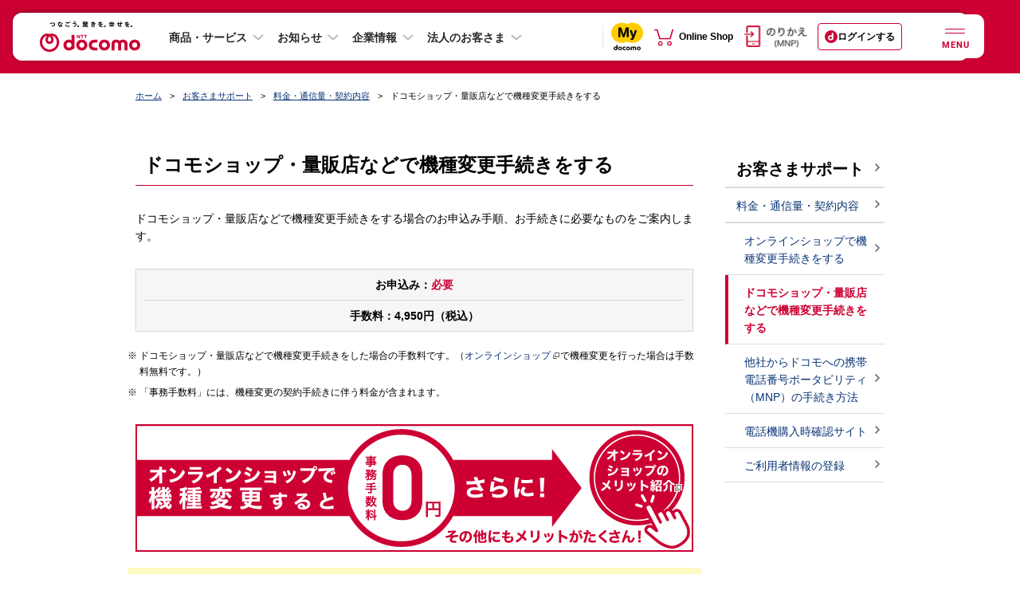

--- FILE ---
content_type: text/html; charset=UTF-8
request_url: https://www.docomo.ne.jp/support/switch_shop/?icid=CRP_SUP_charge_to_CRP_SUP_switch_shop&charge_09
body_size: 24295
content:
<!DOCTYPE html>
<html lang="ja">
<head>
<meta http-equiv="X-UA-Compatible" content="IE=edge">
<meta http-equiv="content-type" content="text/html; charset=UTF-8">
<meta property="fb:app_id" content="377984968937609">
<meta name="viewport" content="width=960"><script>var osp2CssFlag = false;</script>
<meta name="description" content="ドコモショップ・量販店などで機種変更手続きをする場合のお申込み手順、お手続きに必要なものをご案内します。">
<meta name="keywords" content="機種変更,手続き,店頭,ドコモショップ,量販店,方法,事前準備,ドコモ,NTTドコモ">
<title>ドコモショップ・量販店などで機種変更手続きをする | お客さまサポート | NTTドコモ</title>
<link rel="canonical" href="https://www.docomo.ne.jp/support/switch_shop/">



<!--========== 共通CSSここから =================================================-->

<link type="text/css" rel="stylesheet" href="/css_osp/common/web_font.css?ver=1545001209">
<link type="text/css" rel="stylesheet" href="/css_osp/common/common.css?ver=1525848082">
<link type="text/css" rel="stylesheet" href="/css_osp/common/common_pc.css?ver=1708491613" media="all and (min-width: 768px), print">
<link type="text/css" rel="stylesheet" href="/css_osp/common/common_smt.css?ver=1708491613" media="screen and (max-width: 767px)">
<link type="text/css" rel="stylesheet" href="/css_osp/common/header_pc.css?ver=1632873614" media="all and (min-width: 768px), print">
<link type="text/css" rel="stylesheet" href="/css_osp/common/header_smt.css?ver=1751324417" media="screen and (max-width: 767px)">
<noscript>
<link type="text/css" rel="stylesheet" href="/css_osp/common/header_noscript_smt.css?ver=1525848082" media="screen and (max-width: 767px)">
<link type="text/css" rel="stylesheet" href="/css_osp/common/header_no_js_pc.css?ver=1609143492" media="all and (min-width: 768px), print">
<link type="text/css" rel="stylesheet" href="/css_osp/common/header_no_js_smt.css?ver=1609143492" media="screen and (max-width: 767px)">
</noscript>
<link type="text/css" rel="stylesheet" href="/css_osp/common/footer_pc.css?ver=1628211623" media="all and (min-width: 768px), print">
<link type="text/css" rel="stylesheet" href="/css_osp/common/footer_smt.css?ver=1648101617" media="screen and (max-width: 767px)">
<link type="text/css" rel="stylesheet" href="/css_osp/common/parts.css?ver=1525848082">
<link type="text/css" rel="stylesheet" href="/css_osp/common/parts_pc.css?ver=1708491613" media="all and (min-width: 768px), print">
<link type="text/css" rel="stylesheet" href="/css_osp/common/header_branding_pc.css?ver=1626620473" media="all and (min-width: 768px), print">
<link type="text/css" rel="stylesheet" href="/css_osp/common/header_branding_smt.css?ver=1626620473" media="screen and (max-width: 767px)">
<link type="text/css" rel="stylesheet" href="/css_osp/common/dynavi_pc.css?ver=1577246531" media="all and (min-width: 768px), print">
<link type="text/css" rel="stylesheet" href="/css_osp/common/dynavi_smt.css?ver=1577246531" media="screen and (max-width: 767px)">
<link type="text/css" rel="stylesheet" href="/css_osp/common/auto_faq_api/auto_faq_api_pc.css?ver=1708491613" media="all and (min-width: 768px), print">
<link type="text/css" rel="stylesheet" href="/css_osp/common/auto_faq_api/auto_faq_api_smt.css?ver=1708491613" media="screen and (max-width: 767px)">
<link type="text/css" rel="stylesheet" href="/css_osp/common/add_modules_pc.css?ver=1583284931" media="all and (min-width: 768px), print">
<link type="text/css" rel="stylesheet" href="/css_osp/common/add_modules_smt.css?ver=1583284931" media="screen and (max-width: 767px)">
<link type="text/css" rel="stylesheet" href="/css_osp/common/osp_parts_ex_pc.css?ver={$osp_parts_ex_pc}" media="all and (min-width: 768px), print">
<link type="text/css" rel="stylesheet" href="/css_osp/common/parts_pc-v2.css?ver=1738285223" media="all and (min-width: 768px)">
<!--[if !(IE 8)]><!-->
<link type="text/css" rel="stylesheet" href="/css_osp/common/parts_smt.css?ver=1708491613" media="screen and (max-width: 767px)">
<link type="text/css" rel="stylesheet" href="/css_osp/common/osp_parts_ex_smt.css?ver={$osp_parts_ex_smt}" media="screen and (max-width: 767px)">
<link type="text/css" rel="stylesheet" href="/css_osp/common/parts_smt-v2.css?ver=1738285223" media="screen and (max-width: 767px)">
<link type="text/css" rel="stylesheet" href="/css_osp/common/parts_smt-v2-btn.css?ver=1576644731" media="screen and (max-width: 767px)">
<!--<![endif]-->
<!--[if lte IE 8]>
<link type="text/css" rel="stylesheet" href="/css_osp/common/common_pc.css?ver=1708491613">
<link type="text/css" rel="stylesheet" href="/css_osp/common/header_pc.css?ver=1632873614">
<link type="text/css" rel="stylesheet" href="/css_osp/common/footer_pc.css?ver=1628211623">
<link type="text/css" rel="stylesheet" href="/css_osp/common/parts_pc.css?ver=1708491613">
<link type="text/css" rel="stylesheet" href="/css_osp/common/header_branding_pc.css?ver=1626620473">
<link type="text/css" rel="stylesheet" href="/css_osp/common/dynavi_pc.css?ver=1577246531">
<link type="text/css" rel="stylesheet" href="/css_osp/common/osp_parts_ex_smt.css?ver=1553757251">
<link type="text/css" rel="stylesheet" href="/css_osp/common/parts_smt-v2.css?ver=1738285223">
<link type="text/css" rel="stylesheet" href="/css_osp/common/parts_smt-v2-btn.css?ver=1576644731">
<![endif]-->
<link type="image/x-icon" rel="shortcut icon" href="/favicon.ico">
<link type="image/png" rel="apple-touch-icon-precomposed" href="/smt/images/common/favicon.png">
<link type="text/css" rel="stylesheet" href="/css_osp/common/footer/new_footer_user_assessment_log.css?ver=1619756173">
<link type="text/css" rel="stylesheet" media="screen,print" href="/css_osp/common/font.css?ver=1525848082" id="font_main_css">
<link type="text/css" rel="stylesheet" href="/css_osp/common/slick/slick.css?ver=1617178695" media="all">
<!--[if lte IE 8]>
<link rel="stylesheet" type="text/css" href="/css_osp/common/ie8.css?ver=1525848082" media="all">
<![endif]-->
<link rel="stylesheet" type="text/css" href="/css_osp/common/print.css?ver=1525848082" media="print">
<link rel="stylesheet" href="/css_osp/common/newhf/clientlib-base.css?ver=1668528727" type="text/css">
<link rel="stylesheet" href="/css_osp/common/newhf/v1.css?ver=1753236012" type="text/css">
<link rel="stylesheet" href="/css_osp/common/newhf/fonts.css?ver=1668528727" type="text/css"/>
<link rel="stylesheet" href="/css_osp/common/newhf/common_aem.css?ver=1753236012" type="text/css"/>


<!--========== 共通CSSここまで =================================================-->


<!--========== 個別CSSここから =================================================-->


<link type="text/css" rel="stylesheet" href="/support/switch_shop/css/index_pc.css?ver=1632873620" media="all and (min-width: 768px), print">
<link type="text/css" rel="stylesheet" href="/support/switch_shop/css/index_smt.css?ver=1632873620" media="only screen and (max-width: 767px)">
<style>
body.pc .list-accordion-02__all-button-smt{ display:none!important;}
body.pc .list-accordion-02__state--tit-common-lv2{ display:none!important;}
body.pc .list-accordion-02__head .tit-common-lv2{ cursor:default!important;}
body.pc .list-accordion-02__state--tit-common-lv3{ display:none!important;}
body.pc .list-accordion-02__head .tit-common-lv3{ cursor:default!important;}
</style>

<!--========== 個別CSSここまで =================================================-->


<!--========== 共通JSここから ==================================================-->

<script type="text/javascript" src="/js/common/common_new.js?ver=1646732536"></script>
<script type="text/javascript" src="/js/common/o2o/20m4/common/lib/jquery-3.2.1.min.js?ver=1616346194"></script>
<script type="text/javascript" src="/js/common/o2o/20m4/common/lib/jquery.cookie.js?ver=1616346194"></script>
<script type="text/javascript" src="/js/common/o2o/20m4/common/lib/handlebars-v4.0.11.min.js?ver=1616346194"></script>
<script type="text/javascript" src="/js/common/o2o/20m4/common/lib/velocity.min.js?ver=1616346194"></script>
<script type="text/javascript" src="/js/common/o2o/20m4/common/lib/slick.min.js?ver=1616346194"></script>
<script type="text/javascript" src="/js/common/o2o/20m4/common/lib/skrollr.min.js?ver=1616346194"></script>
<script type="text/javascript" src="/js/common/o2o/20m4/mydcm.js?ver=1765933269"></script>
<script type="text/javascript" src="/mydocomo/config/common/mapping_table_md.js?ver=1759813211"></script>
<script type="text/javascript" src="/js/common/o2o/20m4/adjust/adjust_api.js?ver=1733186291"></script>
<script>
    $(function(){
        mydcm.common.SPApp.render();
    });
</script>
<!--[if lte IE 8]>
<script type="text/javascript" src="/js_osp/common/html5shiv.min.js?ver=1450929909"></script>
<script type="text/javascript" src="/js_osp/common/selectivizr-min.js?ver=1450929909"></script>
<![endif]-->
<script type="text/javascript" src="/js_osp/common/jQuery.min.js?ver=1457340309"></script>
<script type="text/javascript" src="/js_osp/common/jquery.cookie.js?ver=1450929909"></script>
<script type="text/javascript" src="/js_osp/common/iscroll.js?ver=1469771529"></script>
<script type="text/javascript" src="/js_osp/common/slick/slick.min.js?ver=1488259988"></script>
<script type="text/javascript" src="/js_osp/common/table/responsive-table.js?ver=1469771529"></script>
<script type="text/javascript" src="/js_osp/common/jquery-lineup.min.js?ver=1450929909"></script>
<script type="text/javascript" src="/js_osp/common/jquery.heightLine.js?ver=1469771529"></script>
<script type="text/javascript" src="/js_osp/common/common.js?ver=1725847216"></script>
<script type="text/javascript" src="/js_osp/common/common_v2.js?ver=1708491614"></script>
<script type="text/javascript" src="/js_osp/common/v2_accordion_log.js?ver=1574910011"></script>
<script type="text/javascript" src="/js_osp/common/header_branding.js?ver=1646732536"></script>
<!--[if lte IE 8]>
<script type="text/javascript" src="/js_osp/common/jquery.backgroundSize.js?ver=1450929909"></script>
<![endif]-->
<script type="text/javascript" src="/js_osp/common/header.js?ver=1617178697"></script>
<script type="text/javascript" src="/js_osp/common/newhf/jquery.js?ver=1668528728"></script>
<script type="text/javascript" src="/js_osp/common/newhf/jquery-ui.js?ver=1668528728"></script>
<script type="text/javascript" src="/js_osp/common/newhf/v1.js?ver=1753236012"></script>
<script type="text/javascript" src="/js_osp/common/newhf/common_aem.js?ver=1753236012"></script>
<script type="text/javascript" src="/js_osp/common/newhf/search_tool.js?ver=1745560814"></script>
<script type="text/javascript" src="/js_osp/common/newhf/i_search_assist.js?ver=1745560814"></script>
<script type="text/javascript" src="/js/common/footer/footer_user_assessment_log_data.js?ver=1624582826"></script>
<script type="text/javascript" src="/js_osp/common/footer/new_footer_user_assessment_log.js?ver=1556254811"></script>
<script type="text/javascript">jQuery.noConflict();</script>
<script type="text/javascript" src="/js/common/rollover_default_over.min.js?ver=1409171245"></script>
<script type="text/javascript" src="/js/common/scrolltotop.js?ver=1469771528"></script>
<script type="text/javascript" src="/js/common/lib/sha1.js?ver=1456208294"></script>
<script type="text/javascript" src="/js/common/lib/sha256.js?ver=1409171245"></script>
<script type="text/javascript" src="/js_osp/ah/trgrec/OwnedmediaTrgRecReqAccept.js?ver=1693557613"></script><script type="text/javascript" src="/js_osp/common/dacount_auth.js?ver=1697158631"></script><script type="text/javascript" src="/js_osp/common/auto_faq_api/auto_faq_api.js?ver=1739336413"></script><script type="text/javascript" src="/js_osp/common/chat_tool/chat_tool.js?ver=1732798813"></script><!-- Adobe Launch Tag --><script src="//assets.adobedtm.com/27f5d9025daf/1c46f0bc3128/launch-ddecb24cb061.min.js" async></script><!-- END Adobe Launch Tag -->
<script>
(function () {
var fs = document.createElement("script");
fs.setAttribute("src", "https://cdn.facil-iti.app/tags/faciliti-tag.min.js");
fs.dataset.applicationIdentifier = "7cbfb651-b8b9-403d-86a8-795752928fdc";
document.head.appendChild(fs);
}());
</script>
<!--========== 共通JSここまで ==================================================-->


<!--========== 個別JSここから =================================================-->
<script type="text/javascript" src="/js_osp/common/accordion_anchor_v2.js?ver=1608782421"></script>
<script type="text/javascript">accordion_anchor_v2_func.setCategory("CRP_SUP_switch_shop");</script>
<!--========== 個別JSここまで =================================================-->



</head>



<body class="pc">


<!--========== facebook用タグここから ===========================================-->
<div id="fb-root"></div>
<script>(function(d, s, id) {
var js, fjs = d.getElementsByTagName(s)[0];
if (d.getElementById(id)) return;
js = d.createElement(s); js.id = id;
js.src = "//connect.facebook.net/ja_JP/sdk.js#xfbml=1&version=v2.4";
fjs.parentNode.insertBefore(js, fjs);
}(document, 'script', 'facebook-jssdk'));</script>
<!--========== facebook用タグここまで ===========================================-->



<!--========== 表示領域ここから ================================================-->

<div class="wrapper">


<!--========== ヘッダーここから ===============================================-->
<header class="header cmn-rwd-header js-cmn-rwd-header is-visible">
	<nav class="responsivegrid t001-corp-a1--header-v1 aem-GridColumn aem-GridColumn--default--12" aria-label="グローバルナビゲーション">
		<div class="cmp-layout-container aem-Grid aem-Grid--12 aem-Grid--default--12">
			<div class="corpheader t001-corp-a1-1--header-v1 aem-GridColumn aem-GridColumn--default--12">
				<div class="corp-cmp-corpheader_menu">
					<div class="corp-cmn-rwd-header__logo">
						<a class="corp-cmn-rwd-header__logo-anchor" href="/?icid=CRP_common_header_to_CRP_TOP" itemprop="contentUrl" onclick="dataLayer.push({'event':'sendEvent','eventCategory': 'CRP_header','eventAction': 'click', 'eventLabel': 'CRP_header_dcm'});">
							<img src="/images_osp/common/newhf/header/cmn-rwd-header-logo.svg?ver=1751324418" alt="NTT docomo" itemprop="logo" class="corp-cmn-rwd-header__logo-anchor__image"/>
						</a>
					</div>
					<ul class="corp-cmn-rwd-header__cv">
						<li class="corp-cmn-rwd-header__cv__mydocomo">
							<a href="/mydocomo/?icid=CRP_outerhead_to_MYD_TOP" target="_blank" onclick="dataLayer.push({'event':'sendEvent','eventCategory': 'CRP_header','eventAction': 'click', 'eventLabel': 'CRP_header_mydocomo'});"><img src="/images_osp/common/newhf/logo/cmn-rwd-my-docomo-logo.svg" alt="別ウィンドウで開きます。my docomo"></a>
						</li>
						<li class="corp-cmn-rwd-header__cv__onlineshop">
							<a href="https://onlineshop.docomo.ne.jp/top-ols/?xcid=OLS_TOP_from_CRP_outerhead" target="_blank" onclick="dataLayer.push({'event':'sendEvent','eventCategory': 'CRP_header','eventAction': 'click', 'eventLabel': 'CRP_header_online-shop'});"><img src="/images_osp/common/newhf/ico/cmn-rwd-online-shop-icon2.svg" alt="別ウィンドウで開きます。Online Shop"></a>
						</li>
					</ul>
					<ul class="corp-cmn-rwd-header__main-menu">
						<li class="corp-cmn-rwd-header__main-menu_item">
							<button type="button" class="corp-cmn-rwd-header__main-menu-button js-corp-cmn-rwd-header-main-menu-button mgl4" aria-expanded="false" aria-controls="header-product-service" onclick="dataLayer.push({'event':'sendEvent','eventCategory': 'CRP_TOP','eventAction': 'click', 'eventLabel': 'CRP_menu-accordion_product-service'});">商品・サービス</button>
							<div id="header-product-service" class="corp-cmn-rwd-header__main-mega-menu header-product-service" aria-hidden="true">
								<div class="xfpage page basicpage">
									<div class="xf-content-height">
										<div class="cmp-layout-container aem-Grid aem-Grid--12 aem-Grid--default--12">
											<div class="responsivegrid aem-GridColumn aem-GridColumn--default--12">
												<div class="cmp-layout-container aem-Grid aem-Grid--12 aem-Grid--default--12">
													<ul class="responsivegrid t002-corp-a4--megaMenu-v1 aem-GridColumn aem-GridColumn--default--12">
														<li>
															<ul class="cmp-layout-container aem-Grid aem-Grid--12 aem-Grid--default--12">
																<li class="corp-cmn-rwd-header__main-mega-menu__subtitle">モバイル</li>
																<li>
																	<ul class="cmp-layout-container aem-Grid aem-Grid--12 aem-Grid--default--12">
																		<li class="text t004-corp-a5--megaMenuText-v1 aem-GridColumn aem-GridColumn--default--12">
																			<div id="text-95191b3f87" class="cmp-text">
																				<p><a href="/iphone/?icid=CRP_menu_to_CRP_IPH" data-ga-enabled="false">iPhone</a></p>
																			</div>
																		</li>
																		<li class="text t004-corp-a5--megaMenuText-v1 aem-GridColumn aem-GridColumn--default--12">
																			<div id="text-6ab6b5b17e" class="cmp-text">
																				<p><a href="/ipad/?icid=CRP_menu_to_CRP_IPA" data-ga-enabled="false">iPad</a></p>
																			</div>
																		</li>
																		<li class="text t004-corp-a5--megaMenuText-v1 aem-GridColumn aem-GridColumn--default--12">
																			<div id="text-f2941a5620" class="cmp-text">
																				<p><a href="/product/?icid=CRP_menu_to_CRP_PRD" data-ga-enabled="false">製品</a></p>
																			</div>
																		</li>
																		<li class="text t004-corp-a5--megaMenuText-v1 aem-GridColumn aem-GridColumn--default--12">
																			<div id="text-9b6c3deb26" class="cmp-text">
																				<p><a href="/charge/?icid=CRP_menu_to_CRP_CHA" data-ga-enabled="false">料金・割引</a></p>
																			</div>
																		</li>
																		<li class="text t004-corp-a5--megaMenuText-v1 aem-GridColumn aem-GridColumn--default--12">
																			<div id="text-bfb9b7ed86" class="cmp-text">
																				<p><a href="/service/?icid=CRP_menu_to_CRP_SER" data-ga-enabled="false">サービス・機能</a></p>
																			</div>
																		</li>
																		<li class="text t004-corp-a5--megaMenuText-v1 aem-GridColumn aem-GridColumn--default--12">
																			<div id="text-f59ba65dc4" class="cmp-text">
																				<p><a href="/area/?icid=CRP_menu_to_CRP_AREA" data-ga-enabled="false">通信・エリア</a></p>
																			</div>
																		</li>
																	</ul>
																</li>
															</ul>
														</li>
														<li>
															<ul class="cmp-layout-container aem-Grid aem-Grid--12 aem-Grid--default--12">
																<li class="corp-cmn-rwd-header__main-mega-menu__subtitle">インターネット回線・固定電話</li>
																<li>
																	<ul class="cmp-layout-container aem-Grid aem-Grid--12 aem-Grid--default--12">
																		<li class="text t004-corp-a5--megaMenuText-v1 aem-GridColumn aem-GridColumn--default--12">
																			<div id="text-d0f301b78c" class="cmp-text">
																				<p><a href="/internet/?icid=CRP_menu_to_CRP_INT" data-ga-enabled="false">インターネット回線・固定電話トップ</a></p>
																			</div>
																		</li>
																		<li class="text t004-corp-a5--megaMenuText-v1 aem-GridColumn aem-GridColumn--default--12">
																			<div id="text-2ddcb90f64" class="cmp-text">
																				<p><a href="/internet/hikari/?icid=CRP_menu_to_CRP_INT_hikari" data-ga-enabled="false" data-ga-id="184091abd0f126">ドコモ光</a></p>
																			</div>
																		</li>
																		<li class="text t004-corp-a5--megaMenuText-v1 aem-GridColumn aem-GridColumn--default--12">
																			<div id="text-2ddcb90f63" class="cmp-text">
																				<p><a href="/internet/ahamo_hikari/?icid=CRP_menu_to_CRP_internet_ahamo_hikari" data-ga-enabled="false">ahamo光</a></p>
																			</div>
																		</li>
																		<li class="text t004-corp-a5--megaMenuText-v1 aem-GridColumn aem-GridColumn--default--12">
																			<div id="text-28aa6959b8" class="cmp-text">
																				<p><a href="/home_5g/?icid=CRP_menu_to_CRP_HOM" data-ga-enabled="false">home 5G</a></p>
																			</div>
																		</li>
																		<li class="text t004-corp-a5--megaMenuText-v1 aem-GridColumn aem-GridColumn--default--12">
																			<div id="text-cb2345cd80" class="cmp-text">
																				<p><a href="/home_denwa/?icid=CRP_menu_to_CRP_DENWA" data-ga-enabled="false">homeでんわ</a></p>
																			</div>
																		</li>
																	</ul>
																</li>
															</ul>
														</li>
														<li>
															<ul class="cmp-layout-container aem-Grid aem-Grid--12 aem-Grid--default--12">
																<li class="corp-cmn-rwd-header__main-mega-menu__subtitle">スマートライフ</li>
																<li>
																	<ul class="cmp-layout-container aem-Grid aem-Grid--12 aem-Grid--default--12">
																		<li class="text t004-corp-a5--megaMenuText-v1 aem-GridColumn aem-GridColumn--default--12">
																			<div id="text-6e66a6585c" class="cmp-text">
																				<p><a href="/service/smart-life/?icid=CRP_menu_to_CRP_SER_smart-life" data-ga-enabled="false">スマートライフ トップ</a></p>
																			</div>
																		</li>
																		<li class="text t004-corp-a5--megaMenuText-v1 aem-GridColumn aem-GridColumn--default--12">
																			<div id="text-bb21960f4b" class="cmp-text">
																				<p><a href="/service/smart-life/?icid=CRP_menu_to_CRP_SER_smart-life_finance&amp;tgl_entertainment=0&amp;tgl_life-support=0&amp;tgl_finance=1&amp;tgl_shopping=0&amp;tgl_healthcare=0#finance" data-ga-enabled="false">決済・保険・投資</a></p>
																			</div>
																		</li>
																		<li class="text t004-corp-a5--megaMenuText-v1 aem-GridColumn aem-GridColumn--default--12">
																			<div id="text-090e445111" class="cmp-text">
																				<p><a href="/service/smart-life/?icid=CRP_menu_to_CRP_SER_smart-life_entertainment&amp;tgl_entertainment=1&amp;tgl_life-support=0&amp;tgl_finance=0&amp;tgl_shopping=0&amp;tgl_healthcare=0#entertainment" data-ga-enabled="false">エンターテインメント</a></p>
																			</div>
																		</li>
																		<li class="text t004-corp-a5--megaMenuText-v1 aem-GridColumn aem-GridColumn--default--12">
																			<div id="text-5947be7034" class="cmp-text">
																				<p><a href="/service/smart-life/?icid=CRP_menu_to_CRP_SER_smart-life_life-support&amp;tgl_entertainment=0&amp;tgl_life-support=1&amp;tgl_finance=0&amp;tgl_shopping=0&amp;tgl_healthcare=0#life-support" data-ga-enabled="false">ライフサポート</a></p>
																			</div>
																		</li>
																		<li class="text t004-corp-a5--megaMenuText-v1 aem-GridColumn aem-GridColumn--default--12">
																			<div id="text-db05973d26" class="cmp-text">
																				<p><a href="/service/smart-life/?icid=CRP_menu_to_CRP_SER_smart-life_shopping&amp;tgl_entertainment=0&amp;tgl_life-support=0&amp;tgl_finance=0&amp;tgl_shopping=1&amp;tgl_healthcare=0#shopping" data-ga-enabled="false">ショッピング</a></p>
																			</div>
																		</li>
																		<li class="text t004-corp-a5--megaMenuText-v1 aem-GridColumn aem-GridColumn--default--12">
																			<div id="text-0ca5ce9ac5" class="cmp-text">
																				<p><a href="/service/smart-life/?icid=CRP_menu_to_CRP_SER_smart-life_healthcare&amp;tgl_entertainment=0&amp;tgl_life-support=0&amp;tgl_finance=0&amp;tgl_shopping=0&amp;tgl_healthcare=1#healthcare" data-ga-enabled="false">ヘルスケア</a></p>
																			</div>
																		</li>
																	</ul>
																</li>
															</ul>
														</li>
														<li>
															<ul class="cmp-layout-container aem-Grid aem-Grid--12 aem-Grid--default--12">
																<li class="corp-cmn-rwd-header__main-mega-menu__subtitle">電気・ガス</li>
																<li>
																	<ul class="cmp-layout-container aem-Grid aem-Grid--12 aem-Grid--default--12">
																		<li class="text t004-corp-a5--megaMenuText-v1 aem-GridColumn aem-GridColumn--default--12 mt-9--pc">
																			<div id="text-7f0c90131b" class="cmp-text">
																				<p><a href="/denki/?icid=CRP_menu_to_CRP_DENKI" data-ga-enabled="false">ドコモでんき／<br class="corp-cmp-accordionlist__only-pc">ドコモ ガス トップ</a></p>
																			</div>
																		</li>
																	</ul>
																</li>
															</ul>
														</li>
													</ul>
												</div>
											</div>
										</div>
									</div>
								</div>
							</div>
						</li>
						<li class="corp-cmn-rwd-header__main-menu_item">
							<button type="button" class="corp-cmn-rwd-header__main-menu-button js-corp-cmn-rwd-header-main-menu-button mgl4" aria-expanded="false" aria-controls="header-info" onclick="dataLayer.push({'event':'sendEvent','eventCategory': 'CRP_TOP','eventAction': 'click', 'eventLabel': 'CRP_menu-accordion_info'});">お知らせ</button>
							<div id="header-info" class="corp-cmn-rwd-header__main-mega-menu header-info" aria-hidden="true">
								<div class="xfpage page basicpage">
									<div class="xf-content-height">
										<div class="cmp-layout-container aem-Grid aem-Grid--12 aem-Grid--default--12">
											<div class="responsivegrid aem-GridColumn aem-GridColumn--default--12">
												<div class="cmp-layout-container aem-Grid aem-Grid--12 aem-Grid--default--12">
													<div class="responsivegrid t002-corp-a4--megaMenu-v1 aem-GridColumn aem-GridColumn--default--12">
														<ul class="cmp-layout-container aem-Grid aem-Grid--12 aem-Grid--default--12">
															<li class="text t004-corp-a5--megaMenuText-v1 aem-GridColumn aem-GridColumn--default--12">
																<div class="cmp-text">
																	<p><a href="/info/?icid=CRP_menu_to_CRP_INFO" data-ga-enabled="false">お知らせトップ</a></p>
																</div>
															</li>
															<li class="text t004-corp-a5--megaMenuText-v1 aem-GridColumn aem-GridColumn--default--12">
																<div class="cmp-text">
																	<p><a href="/info/update/?icid=CRP_menu_to_CRP_INFO_update" data-ga-enabled="false">ニュースルーム</a></p>
																</div>
															</li>
															<li class="text t004-corp-a5--megaMenuText-v1 aem-GridColumn aem-GridColumn--default--12">
																<div class="cmp-text">
																	<p><a href="/info/news_release/?icid=CRP_menu_to_CRP_INFO_news_release" data-ga-enabled="false">報道発表</a></p>
																</div>
															</li>
															<li class="text t004-corp-a5--megaMenuText-v1 aem-GridColumn aem-GridColumn--default--12">
																<div class="cmp-text">
																	<p><a href="/info/network/?icid=CRP_menu_to_CRP_INFO_network" data-ga-enabled="false">重要なお知らせ（通信障害）</a></p>
																</div>
															</li>
															<li class="text t004-corp-a5--megaMenuText-v1 aem-GridColumn aem-GridColumn--default--12">
																<div class="cmp-text">
																	<p><a href="/info/status/?icid=CRP_menu_to_CRP_INFO_status" data-ga-enabled="false">携帯電話サービスの通信状況（地域別）</a></p>
																</div>
															</li>
															<li class="text t004-corp-a5--megaMenuText-v1 aem-GridColumn aem-GridColumn--default--12">
																<div class="cmp-text">
																	<p><a href="/info/construction/?icid=CRP_menu_to_CRP_INFO_construction" data-ga-enabled="false">工事のお知らせ</a></p>
																</div>
															</li>
														</ul>
													</div>
												</div>
											</div>
										</div>
									</div>
								</div>
							</div>
						</li>
						<li class="corp-cmn-rwd-header__main-menu_item corporate">
							<button type="button" class="corp-cmn-rwd-header__main-menu-button js-corp-cmn-rwd-header-main-menu-button mgl4" aria-expanded="false" aria-controls="header-corporate" onclick="dataLayer.push({'event':'sendEvent','eventCategory': 'CRP_TOP','eventAction': 'click', 'eventLabel': 'CRP_menu-accordion_corporate'});">企業情報</button>
							<div id="header-corporate" class="corp-cmn-rwd-header__main-mega-menu header-corporate" aria-hidden="true">
								<div class="xfpage page basicpage">
									<div class="xf-content-height">
										<div class="cmp-layout-container aem-Grid aem-Grid--12 aem-Grid--default--12">
											<div class="responsivegrid aem-GridColumn aem-GridColumn--default--12">
												<div class="cmp-layout-container aem-Grid aem-Grid--12 aem-Grid--default--12">
													<div class="responsivegrid t002-corp-a4--megaMenu-v1 aem-GridColumn aem-GridColumn--default--12">
														<ul class="cmp-layout-container aem-Grid aem-Grid--12 aem-Grid--default--12">
															<li class="text t004-corp-a5--megaMenuText-v1 aem-GridColumn aem-GridColumn--default--12">
																<div class="cmp-text">
																	<p><a href="/corporate/?icid=CRP_menu_to_CRP_CORP" data-ga-enabled="false">企業情報トップ</a></p>
																</div>
															</li>
															<li class="text t004-corp-a5--megaMenuText-v1 aem-GridColumn aem-GridColumn--default--12">
																<div class="cmp-text">
																	<p><a href="/corporate/anatatodocomo/?icid=CRP_menu_to_CRP_CORP_anatatodocomo" data-ga-enabled="false">あなたとドコモ</a></p>
																</div>
															</li>
															<li class="text t004-corp-a5--megaMenuText-v1 aem-GridColumn aem-GridColumn--default--12">
																<div class="cmp-text">
																	<p><a href="/corporate/philosophy_vision/?icid=CRP_menu_to_CRP_CORP_philosophy_vision" data-ga-enabled="false">企業理念・ビジョン</a></p>
																</div>
															</li>
															<li class="text t004-corp-a5--megaMenuText-v1 aem-GridColumn aem-GridColumn--default--12">
																<div class="cmp-text">
																	<p><a href="/corporate/about/?icid=CRP_menu_to_CRP_CORP_about" data-ga-enabled="false">会社案内</a></p>
																</div>
															</li>
															<li class="text t004-corp-a5--megaMenuText-v1 aem-GridColumn aem-GridColumn--default--12">
																<div class="cmp-text">
																	<p><a href="/corporate/csr/?icid=CRP_menu_to_CRP_CORP_csr" data-ga-enabled="false">サステナビリティ</a></p>
																</div>
															</li>
															<li class="text t004-corp-a5--megaMenuText-v1 aem-GridColumn aem-GridColumn--default--12">
																<div class="cmp-text">
																	<p><a href="/corporate/technology_safety/?icid=CRP_menu_to_CRP_CORP_technology_safety" data-ga-enabled="false">技術とあんしん</a></p>
																</div>
															</li>
															<li class="text t004-corp-a5--megaMenuText-v1 aem-GridColumn aem-GridColumn--default--12">
																<div class="cmp-text">
																	<p><a href="/corporate/ir/library/?icid=CRP_menu_to_CRP_CORP_ir_library" data-ga-enabled="false">IR情報</a></p>
																</div>
															</li>
															<li class="text t004-corp-a5--megaMenuText-v1 aem-GridColumn aem-GridColumn--default--12">
																<div class="cmp-text">
																	<p><a href="/corporate/recruit/?icid=CRP_menu_to_CRP_CORP_recruit" data-ga-enabled="false">採用情報</a></p>
																</div>
															</li>
															<li class="text t004-corp-a5--megaMenuText-v1 aem-GridColumn aem-GridColumn--default--12">
																<div class="cmp-text">
																	<p><a href="https://nttdocomo-group.com/index.html" target="_blank" data-ga-enabled="false" onclick="dataLayer.push({'event':'sendEvent','eventCategory': 'CRP_TOP','eventAction': 'click', 'eventLabel': 'CRP_TOP-docomo-group'});">NTTドコモグループ<i class="cmn-rwd-list__item__link_icon"><img src="/images_osp/common/newhf/ico/cmn-rwd-new-window-icon.svg" alt="別ウインドウで開きます" class="cmn-rwd-list__item__link_icon_blank"></i></a></p>
																</div>
															</li>
														</ul>
													</div>
												</div>
											</div>
										</div>
									</div>
								</div>
							</div>
						</li>
						<li class="corp-cmn-rwd-header__main-menu_item">
							<button type="button" class="corp-cmn-rwd-header__main-menu-button js-corp-cmn-rwd-header-main-menu-button mgl4" aria-expanded="false" aria-controls="header-corporate" onclick="dataLayer.push({'event':'sendEvent','eventCategory': 'CRP_TOP','eventAction': 'click', 'eventLabel': 'CRP_TOP-business'});">法人のお客さま</button>
							<div id="header-business" class="corp-cmn-rwd-header__main-mega-menu header-business" aria-hidden="true">
								<div class="xfpage page basicpage">
									<div class="xf-content-height">
										<div class="cmp-layout-container aem-Grid aem-Grid--12 aem-Grid--default--12">
											<div class="responsivegrid aem-GridColumn aem-GridColumn--default--12">
												<div class="cmp-layout-container aem-Grid aem-Grid--12 aem-Grid--default--12">
													<div class="responsivegrid t002-corp-a4--megaMenu-v1 aem-GridColumn aem-GridColumn--default--12">
														<ul class="cmp-layout-container aem-Grid aem-Grid--12 aem-Grid--default--12">
															<li class="text t004-corp-a5--megaMenuText-v1 aem-GridColumn aem-GridColumn--default--12">
																<div class="cmp-text">
																	<p><a href="https://www.ntt.com/index.html" target="_blank" data-ga-enabled="false" onclick="dataLayer.push({'event':'sendEvent','eventCategory': 'CRP_TOP','eventAction': 'click', 'eventLabel': 'CRP_TOP-docomo-business'});">NTTドコモビジネス<i class="cmn-rwd-list__item__link_icon"><img src="/images_osp/common/newhf/ico/cmn-rwd-new-window-icon.svg" alt="別ウインドウで開きます" class="cmn-rwd-list__item__link_icon_blank"></i></a></p>
																</div>
															</li>
															<li class="text t004-corp-a5--megaMenuText-v1 aem-GridColumn aem-GridColumn--default--12">
																<div class="cmp-text">
																	<p><a href="https://www.nttcom.co.jp/" target="_blank" data-ga-enabled="false" onclick="dataLayer.push({'event':'sendEvent','eventCategory': 'CRP_TOP','eventAction': 'click', 'eventLabel': 'CRP_TOP-ntt-comware'});">NTTドコモ<br>ソリューションズ<i class="cmn-rwd-list__item__link_icon"><img src="/images_osp/common/newhf/ico/cmn-rwd-new-window-icon.svg" alt="別ウインドウで開きます" class="cmn-rwd-list__item__link_icon_blank"></i></a></p>
																</div>
															</li>
															<li class="text t004-corp-a5--megaMenuText-v1 aem-GridColumn aem-GridColumn--default--12">
																<div class="cmp-text">
																	<p><a href="/global/?icid=CRP_TOP_to_CRP_global" data-ga-enabled="false">NTTドコモ・グローバル</a></p>
																</div>
															</li>
														</ul>
													</div>
												</div>
											</div>
										</div>
									</div>
								</div>
							</div>
						</li>
						<li class="corp-cmn-rwd-header__main-menu_item">
							<div class="corp-cmn-rwd-header__main-menu_item__cvarea">
								<div class="corp-cmn-rwd-header__main-menu_item__cvarea__mydocomo">
									<a href="/mydocomo/?icid=CRP_outerhead_to_MYD_TOP" target="_blank"  onclick="dataLayer.push({'event':'sendEvent','eventCategory': 'CRP_header','eventAction': 'click', 'eventLabel': 'CRP_header_mydocomo'});"><img src="/images_osp/common/newhf/logo/cmn-rwd-my-docomo-logo.svg" alt="別ウィンドウで開きます。my docomo"></a>
								</div>
								<div class="corp-cmn-rwd-header__main-menu_item__cvarea__onlineshop">
									<a href="https://onlineshop.docomo.ne.jp/top-ols/?xcid=OLS_TOP_from_CRP_outerhead" target="_blank"  onclick="dataLayer.push({'event':'sendEvent','eventCategory': 'CRP_header','eventAction': 'click', 'eventLabel': 'CRP_header_online-shop'});"><img src="/images_osp/common/newhf/ico/cmn-rwd-online-shop-icon.svg" alt="別ウィンドウで開きます"><p>Online Shop</p></a>
								</div>
								<!-- 未ログイン -->
								<div class="cmn-rwd-header__daccount-login cmp__disabled corp-cmn-rwd-header__main-menu_item__cvarea__mnp corp-cmp__sp-hide">
									<a href="https://onlineshop.docomo.ne.jp/special-contents/mnp?xcid=OLS_special-contents_mnp_flow_from_CRP_TOP_mnp_btn" target="_blank" onclick="dataLayer.push({'event':'sendEvent','eventCategory': 'CRP_header','eventAction': 'click', 'eventLabel': 'CRP_header_mnp'});"><img src="/images_osp/common/newhf/ico/cmn-rwd-online-mnp-icon_pc.png" alt="別ウィンドウで開きます。のりかえ（MNP）"></a>
								</div>
								<!-- ログイン済み -->
								<div class="cmn-rwd-header__switch-online-anchor cmp__disabled">
									<a href="/support/switch_online/?icid=CRP_outerhead_to_SUP_switch_online">
										<img src="/images_osp/common/newhf/ico/cmn-rwd-switch-online-icon.svg" alt=""><span class="cmn-rwd-header__switch-online-anchor-txt">機種変更</span>
									</a>
								</div>
							</div>
						</li>
					</ul>
				</div>
			</div>
			<div class="loginbutton image aem-GridColumn aem-GridColumn--default--12">
				<div class="cmn-rwd-header__dpoint-area d-pc">
					<!-- 未ログイン -->
					<p class="cmn-rwd-header__daccount-login cmp__disabled">
						<a href="" class="cmn-rwd-header__daccount-login-anchor" onclick="dataLayer.push({'event':'sendEvent','eventCategory': 'CRP_header','eventAction': 'click', 'eventLabel': 'CRP_header_login'});">
							<img src="/images_osp/common/newhf/logo/cmn-rwd-daccount-logo.svg" alt="" class="cmn-rwd-header__daccount-login-anchor__image"/>
							ログインする
						</a>
					</p>
					<!-- ログイン済み -->
					<a href="" target="_blank" class="cmn-rwd-header__dpoint-anchor cmp__disabled">
						<p class="cmn-rwd-header__dpoint-anchor__d-point-club-logo">
							<img src="/images_osp/common/newhf/logo/cmn-rwd-d-point-club-logo.svg" alt="dポイントクラブ" class="cmn-rwd-header__dpoint-anchor__d-point-club-logo__image"/>
						</p>
						<div class="cmn-rwd-header__dpoint-wrap">
							<p class="cmn-rwd-header__dpoint"><span class="cmn-rwd-header__dpoint__unit">P</span></p>
							<p class="cmn-rwd-header__dpoint-rate"></p>
						</div>
						<p class="cmn-rwd-header__dpoint-rank">
							<img src="" alt="ランク" class="cmn-rwd-header__dpoint-rank__image"/>
						</p>
					</a>
					<!-- 法人 -->
					<a href="" target="_blank" class="cmn-rwd-header__daccount-corporation cmp__disabled">
						<img class="cmp-dpoint__logo" src="/images_osp/common/newhf/ico/ico_businessmembers.png" height="28" alt="ドコモビジネスメンバーズ"/>
					</a>
				</div>
			</div>
		</div>
	</nav>
	<div class="embed aem-GridColumn aem-GridColumn--default--12">
		<div id="embed-4bc5f83c59" class="cmp-embed">
			<noscript>
				<style>
					.cmn-rwd-header__toggle-button {
						display: none;
					}
				</style>
			</noscript>
			<button type="button" class="cmn-rwd-header__toggle-button js-cmn-rwd-drawer-toggle-button"
				aria-controls="cmn-rwd-header-drawer" aria-expanded="false" aria-label="詳細なメニューを開く" onclick="dataLayer.push({'event':'sendEvent','eventCategory': 'CRP_TOP','eventAction': 'click', 'eventLabel': 'CRP_drawer-menu_open'});">
				<span class="cmn-rwd-header__toggle-button__label js-cmn-rwd-drawer-toggle-button-label">MENU</span>
			</button>
		</div>
	</div>
	<div class="experiencefragment aem-GridColumn aem-GridColumn--default--12">
		<div class="cmp-experiencefragment">
			<div class="xf-content-height">
				<div class="cmp-layout-container aem-Grid aem-Grid--12 aem-Grid--default--12">
					<div class="responsivegrid aem-GridColumn aem-GridColumn--default--12">
						<div class="cmp-layout-container aem-Grid aem-Grid--12 aem-Grid--default--12">
							<div class="htmlcontainer aem-GridColumn aem-GridColumn--default--12">
								<div class="corp-cmp-rwd-htmlcontainer aem-Grid aem-Grid--12 aem-Grid--default--12">
									<nav id="cmn-rwd-header-drawer" class="cmn-rwd-header-drawer" aria-label="詳細なメニュー" aria-hidden="false">
										<div class="cmn-rwd-header-drawer-menu">
											<div class="cmn-rwd-header-drawer-menu__primary cmn-rwd-header-drawer__animation-item cmn-rwd-header-drawer__animation-item--01">
												<p class="cmn-rwd-header-drawer-menu__logo">
													<a href="/?icid=CRP_drawer_to_CRP_TOP" class="cmn-rwd-header-drawer-menu__logo-anchor">
														<img src="/images_osp/common/newhf/logo/cmn-rwd-header-logo.svg?ver=1751324418" alt="NTT docomo" class="cmn-rwd-header-drawer-menu__logo-anchor__image">
													</a>
												</p>
												<div class="cmn-rwd-header-drawer-menu__right">
													<p class="cmn-rwd-header-drawer-menu__language-link">
														<a href="/english/?icid=CRP_drawer_to_CRP_EN" class="cmn-rwd-header-drawer-menu__language-link-anchor" lang="en">English</a>
													</p>
												</div>
											</div>
											<div class="cmn-rwd-header-drawer-menu__secondary cmn-rwd-header-drawer__animation-item cmn-rwd-header-drawer__animation-item--01">
												<div class="cmn-rwd-header-drawer-menu__search-area">
													<!-- サイト内検索 -->
													<form action="https://site-search.nttdocomo.co.jp/" class="cmn-rwd-search-form js-cmn-rwd-search-form">
														<input type="search" class="osp_searchBox cmn-rwd-search-form__search-input js-cmn-rwd-search-form-search-input ui-autocomplete-input" name="kw" value="" placeholder="サイト内を検索" title="ここに検索語句を入力" autocomplete="off" aria-autocomplete="list" aria-haspopup="true" role="textbox">
														<hr class="cmn-rwd-search-form__line">
														<input type="hidden" name="ie" value="u">
														<input type="hidden" name="la" value="ja">
														<input type="hidden" name="site" value="">
														<button class="cmn-rwd-search-form__search-button"  id="search_header">
															<img src="/images_osp/common/newhf/ico/cmn-rwd-header-search-icon.svg" alt="検索する">
														</button>
													</form>
													<!-- /サイト内検索 -->
												</div>
											</div>
										</div>



										<div class="htmlcontainer aem-GridColumn aem-GridColumn--default--12">
											<div class="corp-cmp-rwd-htmlcontainer aem-Grid aem-Grid--12 aem-Grid--default--12">
												<div class="cmn-rwd-layout__area cmn-rwd-mb-0">
													<div class="cmn-rwd-layout__area__inner cmn-rwd-layout__area__inner--red cmn-rwd-layout__area__inner--w-full cmn-rwd-layout__area__inner--rounded-none cmn-rwd-mt-0 cmn-rwd-pb-0">
														<div class="cmn-rwd-header-drawer-menu__account-area cmn-rwd-header-drawer__animation-item">
															<ul class="cmn-rwd-header-drawer-menu__support-links">
																<li class="cmn-rwd-header-drawer-menu__support-links__item">
																	<a href="/mydocomo/?icid=CRP_drawer_to_MYD_TOP" class="cmn-rwd-header-drawer-menu__support-link-anchor" target="_blank" onclick="dataLayer.push({'event':'sendEvent','eventCategory': 'CRP_TOP','eventAction': 'click', 'eventLabel': 'CRP_drawer-mydocomo'});">
																		<img src="/images_osp/common/newhf/logo/cmn-rwd-my-docomo-logo.svg" alt="" class="cmn-rwd-header-drawer-menu__support-link-anchor__image">
																		<span>My docomo</span>
																		<i class="cmn-rwd-header-drawer-menu__support-link-anchor-icon"><img src="/images_osp/common/newhf/ico/cmn-rwd-new-window-icon.svg" alt="別ウインドウで開きます" class="cmn-rwd-header-drawer-menu__support-link-anchor-icon-blank"></i>
																	</a>
																</li>
																<li class="cmn-rwd-header-drawer-menu__support-links__item">
																	<a href="https://onlineshop.docomo.ne.jp/top-ols/?xcid=OLS_TOP_from_CRP_drawer" class="cmn-rwd-header-drawer-menu__support-link-anchor" target="_blank" onclick="dataLayer.push({'event':'sendEvent','eventCategory': 'CRP_TOP','eventAction': 'click', 'eventLabel': 'CRP_drawer-online-shop'});">
																		<img src="/images_osp/common/newhf/ico/cmn-rwd-online-shop-icon.svg" alt="" class="cmn-rwd-header-drawer-menu__support-link-anchor__image">
																		<span>Online Shop</span>
																		<i class="cmn-rwd-header-drawer-menu__support-link-anchor-icon"><img src="/images_osp/common/newhf/ico/cmn-rwd-new-window-icon.svg" alt="別ウインドウで開きます" class="cmn-rwd-header-drawer-menu__support-link-anchor-icon-blank"></i>
																	</a>
																</li>
																<li class="cmn-rwd-header-drawer-menu__support-links__item">
																	<a href="https://shop.smt.docomo.ne.jp/?xcid=DS_TOP_from_CRP_drawer" class="cmn-rwd-header-drawer-menu__support-link-anchor" target="_blank" onclick="dataLayer.push({'event':'sendEvent','eventCategory': 'CRP_TOP','eventAction': 'click', 'eventLabel': 'CRP_drawer-docomo-shop'});">
																		<img src="/images_osp/common/newhf/ico/cmn-rwd-docomo-shop-icon.svg" alt="" class="cmn-rwd-header-drawer-menu__support-link-anchor__image">
																		<span>ドコモショップ</span>
																		<i class="cmn-rwd-header-drawer-menu__support-link-anchor-icon"><img src="/images_osp/common/newhf/ico/cmn-rwd-new-window-icon.svg" alt="別ウインドウで開きます" class="cmn-rwd-header-drawer-menu__support-link-anchor-icon-blank"></i>
																	</a>
																</li>
																<li class="cmn-rwd-header-drawer-menu__support-links__item">
																	<a href="/support/?icid=CRP_drawer_sup01_to_CRP_SUP" class="cmn-rwd-header-drawer-menu__support-link-anchor" onclick="dataLayer.push({'event':'sendEvent','eventCategory': 'CRP_TOP','eventAction': 'click', 'eventLabel': 'CRP_drawer-support'});">
																		<img src="/images_osp/common/newhf/ico/cmn-rwd-customer-support-icon.svg" alt="" class="cmn-rwd-header-drawer-menu__support-link-anchor__image">
																		<span>お客さまサポート</span>
																	</a>
																</li>
																<li class="cmn-rwd-header-drawer-menu__support-links__item">
																	<a href="/campaign_event/?icid=CRP_drawer_to_CRP_CAM" class="cmn-rwd-header-drawer-menu__support-link-anchor" onclick="dataLayer.push({'event':'sendEvent','eventCategory': 'CRP_TOP','eventAction': 'click', 'eventLabel': 'CRP_drawer-campaign-event'});">
																		<img src="/images_osp/common/newhf/ico/cmn-rwd-campaign-icon.svg" alt="" class="cmn-rwd-header-drawer-menu__support-link-anchor__image">
																		<span>キャンペーン・特典</span>
																	</a>
																</li>
																<li class="cmn-rwd-header-drawer-menu__support-links__item">
																	<a href="https://dpoint.docomo.ne.jp/" class="cmn-rwd-header-drawer-menu__support-link-anchor" target="_blank" onclick="dataLayer.push({'event':'sendEvent','eventCategory': 'CRP_TOP','eventAction': 'click', 'eventLabel': 'CRP_drawer-dpoint-club'});">
																		<img src="/assets/content/dam/corp/jp/ja/common/images/logo/cmn-rwd-d-point-club-logo.svg" alt="" class="cmn-rwd-header-drawer-menu__support-link-anchor__image">
																		<span>dポイントクラブ</span>
																		<i class="cmn-rwd-header-drawer-menu__support-link-anchor-icon"><img src="/images_osp/common/newhf/ico/cmn-rwd-new-window-icon.svg" alt="別ウインドウで開きます" class="cmn-rwd-header-drawer-menu__support-link-anchor-icon-blank"></i>
																	</a>
																</li>
															</ul>
														</div>
													</div>
												</div>
											</div>
										</div>

										<!-- drawer　accordion-->
										<div class="area aem-GridColumn aem-GridColumn--default--12">
											<div class="aem-Grid aem-Grid--12 aem-Grid--default--12 corp-cmn-rwd-layout__area bg-red">
												<div class="corp-cmn-rwd-layout__area__inner corp-cmn-rwd-layout__area__inner--w-full--pc corp-cmn-rwd-layout__area__inner--rounded-none--pc radius-with cmn-rwd-mt-0">
													<div class="htmlcontainer aem-GridColumn aem-GridColumn--default--12">
														<div class="corp-cmp-rwd-htmlcontainer aem-Grid aem-Grid--12 aem-Grid--default--12">
															<ul class="cmn-rwd-mw-large--large-cmn-rwd cmn-rwd-mx-auto--pc">

																
																<li>
																	<ul class="corp-cmp-accordionlist__category">
																		<!-- 商品・サービス -->
																		<li>
																			<ul class="corp-cmp-accordionlist__category-menu">
																				<li class="corp-cmp-accordionlist__category-menu-title">商品・サービス</li>
																				<li class="corp-cmp-accordionlist__category-menu-list">
																					<ul class="corp-cmp-accordionlist-list border-top-dark cmn-rwd-header-drawer__animation-item cmn-rwd-header-drawer__animation-item--03 cmn-rwd-mt-0--small-cmn-rwd">
																						<li class="accordionlist aem-GridColumn aem-GridColumn--default--12">
																							<div class="corp-cmp-accordionlist corp-cmp-accordionlist--list">
																								<div class="corp-cmp-accordionlist__heading">
																									<img src="/images_osp/common/newhf/ico/ico_mobile.png" alt="" class="corp-cmp-accordionlist__image--icon">
																									<button type="button" class="corp-cmp-accordionlist__button js-corp-cmp-accordionlist-button" aria-expanded="false" aria-controls="cmn-rwd-header-sub-menu-01" onclick="dataLayer.push({'event':'sendEvent','eventCategory': 'CRP_TOP','eventAction': 'click', 'eventLabel': 'CRP_drawer-accordion_mobile'});">モバイル</button>
																								</div>
																								<ul id="cmn-rwd-header-sub-menu-01" class="corp-cmp-accordionlist__links">
																									<li class="corp-cmp-accordionlist__links__item"><a class="corp-cmp-accordionlist__links-anchor" href="/iphone/?icid=CRP_drawer_to_CRP_IPH">iPhone</a></li>
																									<li class="corp-cmp-accordionlist__links__item"><a class="corp-cmp-accordionlist__links-anchor" href="/ipad/?icid=CRP_drawer_to_CRP_IPA">iPad</a></li>
																									<li class="corp-cmp-accordionlist__links__item"><a class="corp-cmp-accordionlist__links-anchor" href="/product/?icid=CRP_drawer_to_CRP_PRD">製品</a></li>
																									<li class="corp-cmp-accordionlist__links__item"><a class="corp-cmp-accordionlist__links-anchor" href="/charge/?icid=CRP_drawer_to_CRP_CHA">料金・割引</a></li>
																									<li class="corp-cmp-accordionlist__links__item"><a class="corp-cmp-accordionlist__links-anchor" href="/service/?icid=CRP_drawer_to_CRP_SER">サービス・機能</a></li>
																									<li class="corp-cmp-accordionlist__links__item"><a class="corp-cmp-accordionlist__links-anchor" href="/area/?icid=CRP_drawer_to_CRP_AREA">通信・エリア</a></li>
																								</ul>
																							</div>
																						</li>
																						<li class="accordionlist aem-GridColumn aem-GridColumn--default--12">
																							<div class="corp-cmp-accordionlist corp-cmp-accordionlist--list">
																								<div class="corp-cmp-accordionlist__heading">
																									<img src="/images_osp/common/newhf/ico/ico_internet.png" alt="" class="corp-cmp-accordionlist__image--icon">
																									<button type="button" class="corp-cmp-accordionlist__button js-corp-cmp-accordionlist-button" aria-expanded="false" aria-controls="cmn-rwd-header-sub-menu-02" onclick="dataLayer.push({'event':'sendEvent','eventCategory': 'CRP_TOP','eventAction': 'click', 'eventLabel': 'CRP_drawer-accordion_internet'});">インターネット回線・固定電話</button>
																								</div>
																								<ul id="cmn-rwd-header-sub-menu-02" class="corp-cmp-accordionlist__links">
																									<li class="corp-cmp-accordionlist__links__item"><a class="corp-cmp-accordionlist__links-anchor" href="/internet/?icid=CRP_drawer_to_CRP_INT">インターネット回線・固定電話トップ</a></li>
																									<li class="corp-cmp-accordionlist__links__item"><a class="corp-cmp-accordionlist__links-anchor" href="/internet/hikari/?icid=CRP_drawer_to_CRP_INT_hikari">ドコモ光</a></li>
																									<li class="corp-cmp-accordionlist__links__item"><a class="corp-cmp-accordionlist__links-anchor" href="/internet/ahamo_hikari/?icid=CRP_drawer_to_CRP_internet_ahamo_hikari">ahamo光</a></li>
																									<li class="corp-cmp-accordionlist__links__item"><a class="corp-cmp-accordionlist__links-anchor" href="/home_5g/?icid=CRP_drawer_to_CRP_HOM">home 5G</a></li>
																									<li class="corp-cmp-accordionlist__links__item"><a class="corp-cmp-accordionlist__links-anchor" href="/home_denwa/?icid=CRP_drawer_to_CRP_DENWA">homeでんわ</a></li>
																								</ul>
																							</div>
																						</li>
																						<li class="accordionlist aem-GridColumn aem-GridColumn--default--12">
																							<div class="corp-cmp-accordionlist corp-cmp-accordionlist--list">
																								<div class="corp-cmp-accordionlist__heading">
																									<img src="/images_osp/common/newhf/ico/ico_smartlife.png" alt="" class="corp-cmp-accordionlist__image--icon">
																									<button type="button" class="corp-cmp-accordionlist__button js-corp-cmp-accordionlist-button" aria-expanded="false" aria-controls="cmn-rwd-header-sub-menu-04" onclick="dataLayer.push({'event':'sendEvent','eventCategory': 'CRP_TOP','eventAction': 'click', 'eventLabel': 'CRP_drawer-accordion_smart-life'});">スマートライフ</button>
																								</div>
																								<ul id="cmn-rwd-header-sub-menu-04" class="corp-cmp-accordionlist__links">
																									<li class="corp-cmp-accordionlist__links__item"><a class="corp-cmp-accordionlist__links-anchor" href="/service/smart-life/?icid=CRP_drawer_to_CRP_SER_smart-life">スマートライフ トップ</a></li>
																									<li class="corp-cmp-accordionlist__links__item"><a class="corp-cmp-accordionlist__links-anchor" href="/service/smart-life/?icid=CRP_drawer_to_CRP_SER_smart-life_finance&tgl_entertainment=0&tgl_life-support=0&tgl_finance=1&tgl_shopping=0&tgl_healthcare=0#finance">決済・保険・投資</a></li>
																									<li class="corp-cmp-accordionlist__links__item"><a class="corp-cmp-accordionlist__links-anchor" href="/service/smart-life/?icid=CRP_drawer_to_CRP_SER_smart-life_entertainment&tgl_entertainment=1&tgl_life-support=0&tgl_finance=0&tgl_shopping=0&tgl_healthcare=0#entertainment">エンターテインメント</a></li>
																									<li class="corp-cmp-accordionlist__links__item"><a class="corp-cmp-accordionlist__links-anchor" href="/service/smart-life/?icid=CRP_drawer_to_CRP_SER_smart-life_life-support&tgl_entertainment=0&tgl_life-support=1&tgl_finance=0&tgl_shopping=0&tgl_healthcare=0#life-support">ライフサポート</a></li>
																									<li class="corp-cmp-accordionlist__links__item"><a class="corp-cmp-accordionlist__links-anchor" href="/service/smart-life/?icid=CRP_drawer_to_CRP_SER_smart-life_shopping&tgl_entertainment=0&tgl_life-support=0&tgl_finance=0&tgl_shopping=1&tgl_healthcare=0#shopping">ショッピング</a></li>
																									<li class="corp-cmp-accordionlist__links__item"><a class="corp-cmp-accordionlist__links-anchor" href="/service/smart-life/?icid=CRP_drawer_to_CRP_SER_smart-life_healthcare&tgl_entertainment=0&tgl_life-support=0&tgl_finance=0&tgl_shopping=0&tgl_healthcare=1#healthcare">ヘルスケア</a></li>
																								</ul>
																							</div>
																						</li>
																						<li class="accordionlist aem-GridColumn aem-GridColumn--default--12">
																							<div class="corp-cmp-accordionlist corp-cmp-accordionlist--list">
																								<div class="corp-cmp-accordionlist__heading">
																									<img src="/images_osp/common/newhf/ico/ico_denki.png?ver=1748827032" alt="" class="corp-cmp-accordionlist__image--icon">
																									<button type="button" class="corp-cmp-accordionlist__button js-corp-cmp-accordionlist-button" aria-expanded="false" aria-controls="cmn-rwd-header-sub-menu-03" onclick="dataLayer.push({'event':'sendEvent','eventCategory': 'CRP_TOP','eventAction': 'click', 'eventLabel': 'CRP_drawer-accordion_denki'});">電気・ガス</button>
																								</div>
																								<ul id="cmn-rwd-header-sub-menu-03" class="corp-cmp-accordionlist__links">
																									<li class="corp-cmp-accordionlist__links__item mt-9--pc"><a class="corp-cmp-accordionlist__links-anchor" href="/denki/?icid=CRP_drawer_to_CRP_DENKI">ドコモでんき／<br class="corp-cmp-accordionlist__only-pc">ドコモ ガス トップ</a></li>
																								</ul>
																							</div>
																						</li>
																					</ul>
																				</li>
																			</ul>
																		</li>
																		<!-- お知らせ -->
																		<li>
																			<ul class="corp-cmp-accordionlist__category-menu">
																				<li class="corp-cmp-accordionlist__category-menu-title cmn-rwd-display-none--small-cmn-rwd"> お知らせ</li>
																				<li class="corp-cmp-accordionlist__category-menu-list">
																					<ul class="corp-cmp-accordionlist-list border-top-dark cmn-rwd-header-drawer__animation-item cmn-rwd-header-drawer__animation-item--03 cmn-rwd-mt-0--small-cmn-rwd">
																						<li class="accordionlist aem-GridColumn aem-GridColumn--default--12">
																							<div class="corp-cmp-accordionlist corp-cmp-accordionlist--list">
																								<button type="button" class="corp-cmp-accordionlist__button js-corp-cmp-accordionlist-button cmn-rwd-display-none--large-cmn-rwd" aria-expanded="false" aria-controls="cmn-rwd-header-sub-menu-06" onclick="dataLayer.push({'event':'sendEvent','eventCategory': 'CRP_TOP','eventAction': 'click', 'eventLabel': 'CRP_drawer-accordion_info'});">お知らせ</button>
																								<ul id="cmn-rwd-header-sub-menu-06" class="corp-cmp-accordionlist__links">
																									<li class="corp-cmp-accordionlist__links__item"><a class="corp-cmp-accordionlist__links-anchor" href="/info/?icid=CRP_drawer_to_CRP_INFO">お知らせ トップ</a></li>
																									<li class="corp-cmp-accordionlist__links__item"><a class="corp-cmp-accordionlist__links-anchor" href="/info/update/?icid=CRP_drawer_to_CRP_INFO_update">ニュースルーム</a></li>
																									<li class="corp-cmp-accordionlist__links__item"><a class="corp-cmp-accordionlist__links-anchor" href="/info/news_release/?icid=CRP_drawer_to_CRP_INFO_news_release">報道発表</a></li>
																									<li class="corp-cmp-accordionlist__links__item"><a class="corp-cmp-accordionlist__links-anchor" href="/info/network/?icid=CRP_drawer_to_CRP_INFO_network">重要なお知らせ（通信障害）</a></li>
																									<li class="corp-cmp-accordionlist__links__item"><a class="corp-cmp-accordionlist__links-anchor" href="/info/status/?icid=CRP_drawer_to_CRP_INFO_status">携帯電話サービスの通信状況（地域別）</a></li>
																									<li class="corp-cmp-accordionlist__links__item"><a class="corp-cmp-accordionlist__links-anchor" href="/info/construction/?icid=CRP_drawer_to_CRP_INFO_construction">工事のお知らせ</a></li>
																								</ul>
																							</div>
																						</li>
																					</ul>
																				</li>
																			</ul>
																		</li>
																		<!-- 企業情報 -->
																		<li>
																			<ul class="corp-cmp-accordionlist__category-menu">
																				<li class="corp-cmp-accordionlist__category-menu-title cmn-rwd-display-none--small-cmn-rwd">企業情報</li>
																				<li class="corp-cmp-accordionlist__category-menu-list">
																					<ul class="corp-cmp-accordionlist-list border-top-dark cmn-rwd-header-drawer__animation-item cmn-rwd-header-drawer__animation-item--03 cmn-rwd-mt-0--small-cmn-rwd">
																						<li class="accordionlist aem-GridColumn aem-GridColumn--default--12">
																							<div class="corp-cmp-accordionlist corp-cmp-accordionlist--list">
																								<button type="button" class="corp-cmp-accordionlist__button js-corp-cmp-accordionlist-button cmn-rwd-display-none--large-cmn-rwd" aria-expanded="false" aria-controls="cmn-rwd-header-sub-menu-07" onclick="dataLayer.push({'event':'sendEvent','eventCategory': 'CRP_TOP','eventAction': 'click', 'eventLabel': 'CRP_drawer-accordion_corporate'});">企業情報</button>
																								<ul id="cmn-rwd-header-sub-menu-07" class="corp-cmp-accordionlist__links">
																									<li class="corp-cmp-accordionlist__links__item"><a class="corp-cmp-accordionlist__links-anchor" href="/corporate/?icid=CRP_drawer_to_CRP_CORP">企業情報 トップ</a></li>
																									<li class="corp-cmp-accordionlist__links__item"><a class="corp-cmp-accordionlist__links-anchor" href="/corporate/anatatodocomo/?icid=CRP_drawer_to_CRP_CORP_anatatodocomo">あなたとドコモ</a></li>
																									<li class="corp-cmp-accordionlist__links__item"><a class="corp-cmp-accordionlist__links-anchor" href="/corporate/philosophy_vision/?icid=CRP_drawer_to_CRP_CORP_philosophy_vision">企業理念・ビジョン</a></li>
																									<li class="corp-cmp-accordionlist__links__item"><a class="corp-cmp-accordionlist__links-anchor" href="/corporate/about/?icid=CRP_drawer_to_CRP_CORP_about">会社案内</a></li>
																									<li class="corp-cmp-accordionlist__links__item"><a class="corp-cmp-accordionlist__links-anchor" href="/corporate/csr/?icid=CRP_drawer_to_CRP_CORP_csr">サステナビリティ</a></li>
																									<li class="corp-cmp-accordionlist__links__item"><a class="corp-cmp-accordionlist__links-anchor" href="/corporate/technology_safety/?icid=CRP_drawer_to_CRP_CORP_technology_safety">技術とあんしん</a></li>
																									<li class="corp-cmp-accordionlist__links__item"><a class="corp-cmp-accordionlist__links-anchor" href="/corporate/ir/library/?icid=CRP_drawer_to_CRP_CORP_ir_library">IR情報</a></li>
																									<li class="corp-cmp-accordionlist__links__item"><a class="corp-cmp-accordionlist__links-anchor" href="/corporate/recruit/?icid=CRP_drawer_to_CRP_CORP_recruit">採用情報</a></li>
																									<li class="corp-cmp-accordionlist__links__item"><a class="corp-cmp-accordionlist__links-anchor" href="https://nttdocomo-group.com/index.html" target="_blank" onclick="dataLayer.push({'event':'sendEvent','eventCategory': 'CRP_TOP','eventAction': 'click', 'eventLabel': 'CRP_drawer-docomo-group'});">NTTドコモグループ<i class="cmn-rwd-list__item__link_icon"><img src="/images_osp/common/newhf/ico/cmn-rwd-new-window-icon.svg" alt="別ウインドウで開きます" class="cmn-rwd-list__item__link_icon_blank"></i></a></li>
																								</ul>
																							</div>
																						</li>
																					</ul>
																				</li>
																			</ul>
																		</li>
																	</ul>
																</li>

																<!-- 地域別情報 -->
																<li>
																	<ul class="corp-cmp-accordionlist-list corp-cmp-accordionlist-area-menu border-top-dark cmn-rwd-header-drawer__animation-item cmn-rwd-header-drawer__animation-item--03 cmn-rwd-mt-0--small-cmn-rwd">
																		<li class="accordionlist aem-GridColumn aem-GridColumn--default--12">
																			<div class="corp-cmp-accordionlist corp-cmp-accordionlist--list corp-cmp-accordionlist--links-area-info corp-cmp-accordionlist--display-none-pc-top">
																				<button type="button" class="corp-cmp-accordionlist__button js-corp-cmp-accordionlist-button" aria-expanded="false" aria-controls="cmn-rwd-header-sub-menu-05" onclick="dataLayer.push({'event':'sendEvent','eventCategory': 'CRP_TOP','eventAction': 'click', 'eventLabel': 'CRP_drawer-accordion_area'});">地域別情報</button>
																				<ul id="cmn-rwd-header-sub-menu-05" class="corp-cmp-accordionlist__links">
																					<li class="corp-cmp-accordionlist__links__item"><a class="corp-cmp-accordionlist__links-anchor" href="/hokkaido/?icid=CRP_drawer_to_hokkaido">北海道</a></li>
																					<li class="corp-cmp-accordionlist__links__item"><a class="corp-cmp-accordionlist__links-anchor" href="/tohoku/?icid=CRP_drawer_to_tohoku">東北</a></li>
																					<li class="corp-cmp-accordionlist__links__item"><a class="corp-cmp-accordionlist__links-anchor" href="/kanto/?icid=CRP_drawer_to_kanto">関東・甲信越</a></li>
																					<li class="corp-cmp-accordionlist__links__item"><a class="corp-cmp-accordionlist__links-anchor" href="/tokai/?icid=CRP_drawer_to_tokai">東海</a></li>
																					<li class="corp-cmp-accordionlist__links__item"><a class="corp-cmp-accordionlist__links-anchor" href="/hokuriku/?icid=CRP_drawer_to_hokuriku">北陸</a></li>
																					<li class="corp-cmp-accordionlist__links__item"><a class="corp-cmp-accordionlist__links-anchor" href="/kansai/?icid=CRP_drawer_to_kansai">関西</a></li>
																					<li class="corp-cmp-accordionlist__links__item"><a class="corp-cmp-accordionlist__links-anchor" href="/chugoku/?icid=CRP_drawer_to_chugoku">中国</a></li>
																					<li class="corp-cmp-accordionlist__links__item"><a class="corp-cmp-accordionlist__links-anchor" href="/shikoku/?icid=CRP_drawer_to_shikoku">四国</a></li>
																					<li class="corp-cmp-accordionlist__links__item"><a class="corp-cmp-accordionlist__links-anchor" href="/kyushu/?icid=CRP_drawer_to_kyushu">九州・沖縄</a></li>
																				</ul>
																			</div>
																		</li>
																		<li class="accordionlist aem-GridColumn aem-GridColumn--default--12 corp-cmp-accordionlist--list--area-info">
																			<div class="corp-cmp-accordionlist corp-cmp-accordionlist--list corp-cmp-accordionlist--links-area-info corp-cmp-accordionlist--display-none-sp-top cmn-rwd-pt-60--large-cmn-rwd">
																				<div class="corp-cmp-area-info-ttl-pc cmn-rwd-mr-48--pc">地域別情報</div>
																				<ul class="cmn-rwd-list cmn-rwd-list--inline-list cmn-rwd-header-drawer__animation-item">
																					<li class="cmn-rwd-list__item"><a class="corp-cmp-arealist__links-anchor" href="/hokkaido/?icid=CRP_drawer_to_hokkaido">北海道</a><span>|</span></li>
																					<li class="cmn-rwd-list__item"><a class="corp-cmp-arealist__links-anchor" href="/tohoku/?icid=CRP_drawer_to_tohoku">東北</a><span>|</span></li>
																					<li class="cmn-rwd-list__item"><a class="corp-cmp-arealist__links-anchor" href="/kanto/?icid=CRP_drawer_to_kanto">関東・甲信越</a><span>|</span></li>
																					<li class="cmn-rwd-list__item"><a class="corp-cmp-arealist__links-anchor" href="/tokai/?icid=CRP_drawer_to_tokai">東海</a><span>|</span></li>
																					<li class="cmn-rwd-list__item"><a class="corp-cmp-arealist__links-anchor" href="/hokuriku/?icid=CRP_drawer_to_hokuriku">北陸</a><span>|</span></li>
																					<li class="cmn-rwd-list__item"><a class="corp-cmp-arealist__links-anchor" href="/kansai/?icid=CRP_drawer_to_kansai">関西</a><span>|</span></li>
																					<li class="cmn-rwd-list__item"><a class="corp-cmp-arealist__links-anchor" href="/chugoku/?icid=CRP_drawer_to_chugoku">中国</a><span>|</span></li>
																					<li class="cmn-rwd-list__item"><a class="corp-cmp-arealist__links-anchor" href="/shikoku/?icid=CRP_drawer_to_shikoku">四国</a><span>|</span></li>
																					<li class="cmn-rwd-list__item"><a class="corp-cmp-arealist__links-anchor" href="/kyushu/?icid=CRP_drawer_to_kyushu">九州・沖縄</a></li>
																				</ul>
																			</div>
																		</li>
																	</ul>
																</li>

																<!-- 法人のお客さま -->
																<li>
																	<ul class="corp-cmp-accordionlist-list corp-cmp-accordionlist-business-menu border-top-dark cmn-rwd-header-drawer__animation-item cmn-rwd-header-drawer__animation-item--03 cmn-rwd-mt-0--small-cmn-rwd">
																		<li class="accordionlist aem-GridColumn aem-GridColumn--default--12">
																			<div class="corp-cmp-accordionlist corp-cmp-accordionlist--list corp-cmp-accordionlist--links-business corp-cmp-accordionlist--display-none-pc-top">
																				<button type="button" class="corp-cmp-accordionlist__button js-corp-cmp-accordionlist-button" aria-expanded="false" aria-controls="cmn-rwd-header-sub-menu-08" onclick="dataLayer.push({'event':'sendEvent','eventCategory': 'CRP_TOP','eventAction': 'click', 'eventLabel': 'CRP_drawer-accordion_business'});">法人のお客さま</button>
																				<ul id="cmn-rwd-header-sub-menu-08" class="corp-cmp-accordionlist__links">
																					<li class="corp-cmp-accordionlist__links__item"><a class="corp-cmp-accordionlist__links-anchor" href="https://www.ntt.com/index.html" target="_blank" onclick="dataLayer.push({'event':'sendEvent','eventCategory': 'CRP_TOP','eventAction': 'click', 'eventLabel': 'CRP_drawer-docomo-business'});">NTTドコモビジネス<i class="cmn-rwd-list__item__link_icon"><img src="/images_osp/common/newhf/ico/cmn-rwd-new-window-icon.svg" alt="別ウインドウで開きます" class="cmn-rwd-list__item__link_icon_blank"></i></a></li>
																					<li class="corp-cmp-accordionlist__links__item"><a class="corp-cmp-accordionlist__links-anchor" href="https://www.nttcom.co.jp/" target="_blank" onclick="dataLayer.push({'event':'sendEvent','eventCategory': 'CRP_TOP','eventAction': 'click', 'eventLabel': 'CRP_drawer-ntt-comware'});">NTTドコモソリューションズ<i class="cmn-rwd-list__item__link_icon"><img src="/images_osp/common/newhf/ico/cmn-rwd-new-window-icon.svg" alt="別ウインドウで開きます" class="cmn-rwd-list__item__link_icon_blank"></i></a></li>
																					<li class="corp-cmp-accordionlist__links__item"><a class="corp-cmp-accordionlist__links-anchor" href="/global/?icid=CRP_drawer_to_CRP_global">NTTドコモ・グローバル</a></li>
																				</ul>
																			</div>
																		</li>
																		<li class="accordionlist aem-GridColumn aem-GridColumn--default--12 corp-cmp-accordionlist--list--business">
																			<div class="corp-cmp-accordionlist corp-cmp-accordionlist--list corp-cmp-accordionlist--links-business corp-cmp-accordionlist--display-none-sp-top cmn-rwd-pt-60--large-cmn-rwd">
																				<div class="corp-cmp-business-ttl-pc cmn-rwd-mr-48--pc">法人のお客さま</div>
																				<ul class="cmn-rwd-list cmn-rwd-list--inline-list cmn-rwd-header-drawer__animation-item">
																					<li class="cmn-rwd-list__item"><a class="corp-cmp-businesslist__links-anchor" href="https://www.ntt.com/index.html" target="_blank" onclick="dataLayer.push({'event':'sendEvent','eventCategory': 'CRP_TOP','eventAction': 'click', 'eventLabel': 'CRP_drawer-docomo-business'});">NTTドコモビジネス<i class="cmn-rwd-list__item__link_icon"><img src="/images_osp/common/newhf/ico/cmn-rwd-new-window-icon.svg" alt="別ウインドウで開きます" class="cmn-rwd-list__item__link_icon_blank"></i></a><span>|</span></li>
																					<li class="cmn-rwd-list__item"><a class="corp-cmp-businesslist__links-anchor" href="https://www.nttcom.co.jp/" target="_blank" onclick="dataLayer.push({'event':'sendEvent','eventCategory': 'CRP_TOP','eventAction': 'click', 'eventLabel': 'CRP_drawer-ntt-comware'});">NTTドコモソリューションズ<i class="cmn-rwd-list__item__link_icon"><img src="/images_osp/common/newhf/ico/cmn-rwd-new-window-icon.svg" alt="別ウインドウで開きます" class="cmn-rwd-list__item__link_icon_blank"></i></a><span>|</span></li>
																					<li class="cmn-rwd-list__item"><a class="corp-cmp-businesslist__links-anchor" href="/global/?icid=CRP_drawer_to_CRP_global">NTTドコモ・グローバル</a></li>
																				</ul>
																			</div>
																		</li>
																	</ul>
																</li>

															</ul>
														</div>
													</div>
												</div>
											</div>
										</div>
										<!-- /drawer　accordion -->


										<div class="htmlcontainer aem-GridColumn aem-GridColumn--default--12">
											<div class="corp-cmp-rwd-htmlcontainer aem-Grid aem-Grid--12 aem-Grid--default--12">
												<div class="cmn-rwd-layout__area cmn-rwd-mb-0">
													<div class="cmn-rwd-layout__area__inner cmn-rwd-layout__area__inner--red cmn-rwd-layout__area__inner--w-full cmn-rwd-layout__area__inner--rounded-none cmn-rwd-mt-0 cmn-rwd-pb-0">
														<div class="cmn-rwd-header-drawer-menu__account-area cmn-rwd-header-drawer__animation-item cmn-rwd-header-drawer__animation-item--02">
															<div class="cmn-rwd__login-logout-area">
																<!--/* ログアウト(未認証・認証状態取得API輻輳時・オプトアウト設定有効時・認証済み(dアカウントなし)・本人確認済み(dアカウントなし)) */-->
																<div class="cmn-rwd-header-drawer-menu__login-area cmn-rwd-header-drawer-menu__login-area--yet-logged-in cmp__disabled">
																	<!--/* ボタン上メッセージ */-->
																	<div class="cmn-rwd-header-drawer-menu__login-area-flex-child">
																		<p class="cmn-rwd-header-drawer-menu__yet-logged-in-message cmn-rwd-mb-16"></p>
																		<!--/* ボタン */-->
																		<p class="btn">
																			<a href="" target="_blank" class="cmn-rwd-header-drawer-menu__login-link-anchor">
																				<img src="/assets/content/dam/corp/jp/ja/common/images/logo/cmn-rwd-d-point-club-logo.svg" alt="" class="cmn-rwd-header-drawer-menu__login-link-anchor__image">
																				<span class="cmn-rwd-header-drawer-menu__login-link-anchor__label"></span>
																			</a>
																		</p>
																	</div>
																	<!--/* リンク */-->
																	<div class="cmn-rwd-header-drawer-menu__login-area-flex-child">
																		<ul class="cmn-rwd-header-drawer-menu__account-sub-links">
																			<li class="cmn-rwd-header-drawer-menu__account-sub-links__item cmn-rwd-header-drawer-menu__account-sub-links__item-daccount">
																				<a href="/utility/daccount/?icid=CRP_drawer_to_CRP_UTI_daccount" class="cmn-rwd-header-drawer-menu__account-sub-links-anchor cmn-rwd-header-drawer-menu__link-daccount">dアカウントでもっと便利に</a>
																			</li>
																			<li class="cmn-rwd-header-drawer-menu__account-sub-links__item cmn-rwd-header-drawer-menu__account-sub-links__item-link-another-id">
																				<a href="https://cfg.smt.docomo.ne.jp/auth/cgi/anidlogin?rl=https%3A%2F%2Fwww.docomo.ne.jp%2F" class="cmn-rwd-header-drawer-menu__account-sub-links-anchor cmn-rwd-header-drawer-menu__link-another-id">別のIDでログイン</a>
																			</li>
																			<li class="cmn-rwd-header-drawer-menu__account-sub-links__item cmn-rwd-header-drawer-menu__account-sub-links__item-logout">
																				<a href="/mydocomo/utility/confirm_logout/index.html" class="cmn-rwd-header-drawer-menu__account-sub-links-anchor cmn-rwd-header-drawer-menu__link-logout">ログアウト</a>
																			</li>
																			<li class="cmn-rwd-header-drawer-menu__account-sub-links__item cmn-rwd-header-drawer-menu__account-sub-links__item-memberInformation-change">
																				<a href="https://profile.smt.docomo.ne.jp/VIEW_ESITE/mem/sc/main.jsp?nid=MEG002006BJP" class="cmn-rwd-header-drawer-menu__account-sub-links-window cmn-rwd-header-drawer-menu__link-memberInformation-change" target="_blank">会員情報確認・変更<i class="cmn-rwd-header-drawer-menu__account-sub-links-window-icon"><img src="/images_osp/common/newhf/ico/cmn-rwd-new-window-icon-white.svg" alt="別ウインドウで開きます" class="cmn-rwd-header-drawer-menu__account-sub-links-window-icon-blank"></i></a>
																			</li>
																			<li class="cmn-rwd-header-drawer-menu__account-sub-links__item cmn-rwd-header-drawer-menu__account-sub-links__item-login-inquiry">
																				<a href="https://id.smt.docomo.ne.jp/src/utility/idpw_forget.html" onclick="dataLayer.push({'event':'sendEvent','eventCategory': 'CRP_TOP','eventAction': 'click', 'eventLabel': 'CRP_drawer-idpw-forget'});" class="cmn-rwd-header-drawer-menu__account-sub-links-window cmn-rwd-header-drawer-menu__link-login-inquiry" target="_blank">ログインでお困りの方<i class="cmn-rwd-header-drawer-menu__account-sub-links-window-icon"><img src="/images_osp/common/newhf/ico/cmn-rwd-new-window-icon-white.svg" alt="別ウインドウで開きます" class="cmn-rwd-header-drawer-menu__account-sub-links-window-icon-blank"></i></a>
																			</li>
																			<li class="cmn-rwd-header-drawer-menu__account-sub-links__item cmn-rwd-header-drawer-menu__account-sub-links__item-2-step-authentication">
																				<a href="https://id.smt.docomo.ne.jp/src/utility/sp/twostepauth.html" onclick="dataLayer.push({'event':'sendEvent','eventCategory': 'CRP_TOP','eventAction': 'click', 'eventLabel': 'CRP_drawer-twostepauth'});" class="cmn-rwd-header-drawer-menu__account-sub-links-window cmn-rwd-header-drawer-menu__link-2-step-authentication" target="_blank">２段階認証のお願い<i class="cmn-rwd-header-drawer-menu__account-sub-links-window-icon"><img src="/images_osp/common/newhf/ico/cmn-rwd-new-window-icon-white.svg" alt="別ウインドウで開きます" class="cmn-rwd-header-drawer-menu__account-sub-links-window-icon-blank"></i></a>
																			</li>
																		</ul>
																	</div>
																</div>
																<!--/* ログイン(認証済み(個人アカウント)・本人確認済み(個人アカウント)・認証済み(法人アカウント)・本人確認済み(法人アカウント)) */-->
																<div class="cmn-rwd-header-drawer-menu__login-area cmp__disabled">
																	<p class="cmn-rwd-header-drawer-menu__logged-in-message">オートログイン中</p>
																	<div class="cmn-rwd-header-drawer-menu__login-area__inner">
																		<!-- 個人 -->
																		<div class="cmn-rwd-header-drawer-menu__dpoint-display-area cmn-rwd-mb-16--small-cmn-rwd cmn-rwd-header-drawer-menu__personal cmp__disabled">
																			<a href="https://dpoint.docomo.ne.jp/member/stage_info/index.html" class="cmn-rwd-header-drawer-menu__dpoint-primary-anchor" target="_blank">
																				<!--/* ユーザ名 */-->
																				<p class="cmn-rwd-header-drawer-menu__daccount-id"></p>
																				<!--/* ランク */-->
																				<div class="cmn-rwd-header-drawer-menu__dpoint-wrap">
																					<p class="cmn-rwd-header-drawer-menu__dpoint-rank">
																						<img src="#" alt="ランク" class="cmn-rwd-header-drawer-menu__dpoint-rank__image">
																					</p>
																					<p class="cmn-rwd-header-drawer-menu__dpoint-rate"></p>
																				</div>
																			</a>
																			<hr class="cmn-rwd-header-drawer-menu__dpoint-display-area__line">
																			<!--/* 分割線下 */-->
																			<div class="cmn-rwd-header-drawer-menu__dpoint-current-value-area left-border--pc">
																				<div class="cmn-rwd-header-drawer-menu__dpoint-current-value-area inner">
																					<!--/* ポイント関連 */-->
																					<p class="cmn-rwd-header-drawer-menu__dpoint-current-value"></p>
																				</div>
																				<a href="" target="_blank" class="cmn-rwd-header-drawer-menu__limited-dpoint-anchor">
																					<p class="cmn-rwd-header-drawer-menu__limited-dpoint-text cmn-rwd-header-drawer-menu__business-dpoint-value"><span>うち期間・用途限定</span><span class="cmn-rwd-header-drawer-menu__limited-dpoint-value"></span></p>
																				</a>
																			</div>
																		</div>
																		<!-- /個人 -->
																		<!-- 法人 -->
																		<div class="cmn-rwd-header-drawer-menu__dpoint-display-area cmn-rwd-mb-16--small-cmn-rwd cmn-rwd-header-drawer-menu__business cmp__disabled">
																			<div class="cmn-rwd-header-drawer-menu__dpoint-primary-nonAnchor">
																				<!--/* ユーザ名 */-->
																				<p class="cmn-rwd-header-drawer-menu__daccount-id"></p>
																			</div>
																			<hr class="cmn-rwd-header-drawer-menu__dpoint-display-area__line">
																			<!--/* 分割線下 */-->
																			<div class="cmn-rwd-header-drawer-menu__businessmembers-area left-border--pc">
																				<a href="" target="_blank" class="cmn-rwd-header-drawer-menu__limited-dpoint-anchor">
																					<!--/* ドコモビジネスメンバーズ画像 */-->
																					<img src="/images_osp/common/newhf/ico/ico_businessmembers.png" alt="ドコモビジネスメンバーズ" class="cmn-rwd-header-drawer-menu__businesspoint__image">
																				</a>
																			</div>
																		</div>
																		<!-- /法人 -->
																		<!--/* リンク */-->
																		<ul class="cmn-rwd-header-drawer-menu__account-sub-links">
																			<li class="cmn-rwd-header-drawer-menu__account-sub-links__item">
																				<a href="https://cfg.smt.docomo.ne.jp/auth/cgi/anidlogin?rl=https%3A%2F%2Fwww.docomo.ne.jp%2F" class="cmn-rwd-header-drawer-menu__account-sub-links-anchor">別のIDでログイン</a>
																			</li>
																			<li class="cmn-rwd-header-drawer-menu__account-sub-links__item">
																				<a href="/mydocomo/utility/confirm_logout/index.html" class="cmn-rwd-header-drawer-menu__account-sub-links-anchor">ログアウト</a>
																			</li>
																			<li class="cmn-rwd-header-drawer-menu__account-sub-links__item cmn-rwd-header-drawer-menu__account-sub-links__item-memberInformation-change">
																				<a href="https://profile.smt.docomo.ne.jp/VIEW_ESITE/mem/sc/main.jsp?nid=MEG002006BJP" class="cmn-rwd-header-drawer-menu__account-sub-links-window cmn-rwd-header-drawer-menu__link-memberInformation-change" target="_blank">会員情報確認・変更<i class="cmn-rwd-header-drawer-menu__account-sub-links-window-icon"><img src="/images_osp/common/newhf/ico/cmn-rwd-new-window-icon-white.svg" alt="別ウインドウで開きます" class="cmn-rwd-header-drawer-menu__account-sub-links-window-icon-blank"></i></a>
																			</li>
																			<li class="cmn-rwd-header-drawer-menu__account-sub-links__item cmn-rwd-header-drawer-menu__account-sub-links__item-2-step-authentication">
																				<a href="https://id.smt.docomo.ne.jp/src/utility/sp/twostepauth.html" onclick="dataLayer.push({'event':'sendEvent','eventCategory': 'CRP_TOP','eventAction': 'click', 'eventLabel': 'CRP_drawer-twostepauth'});" class="cmn-rwd-header-drawer-menu__account-sub-links-window cmn-rwd-header-drawer-menu__link-2-step-authentication" target="_blank">２段階認証のお願い<i class="cmn-rwd-header-drawer-menu__account-sub-links-window-icon"><img src="/images_osp/common/newhf/ico/cmn-rwd-new-window-icon-white.svg" alt="別ウインドウで開きます" class="cmn-rwd-header-drawer-menu__account-sub-links-window-icon-blank"></i></a>
																			</li>
																		</ul>
																	</div>
																</div>
															</div>
														</div>
													</div>
												</div>
											</div>
										</div>
										<div class="area aem-GridColumn aem-GridColumn--default--12">
											<div class="aem-Grid aem-Grid--12 aem-Grid--default--12  corp-cmn-rwd-layout__area">
												<div class="corp-cmn-rwd-layout__area__inner corp-cmn-rwd-layout__area__inner--w-full--pc corp-cmn-rwd-layout__area__inner--rounded-none--pc radius-none cmn-rwd-pt-60--pc cmn-rwd-pb-80--pc cmn-rwd-pt-40--sp cmn-rwd-pb-60--sp cmn-rwd-mt-0">
													<div class="embed aem-GridColumn aem-GridColumn--default--12">
														<div id="embed-ecbac30505" class="cmp-embed">
															<ul class="cmn-rwd-list cmn-rwd-list--inline-list cmn-rwd-justify-center--pc cmn-rwd-header-drawer__animation-item cmn-rwd-header-drawer__animation-item--04">
																<li class="cmn-rwd-list__item">
																	<a href="https://www.youtube.com/playlist?list=PLB334710B4B8111A8" class="cmn-rwd-list__item__link" target="_blank" onclick="dataLayer.push({'event':'sendEvent','eventCategory': 'CRP_drawer','eventAction': 'click', 'eventLabel': 'CRP_drawer_cm-gallery'});">CMギャラリー<i class="cmn-rwd-list__item__link_icon"><img src="/images_osp/common/newhf/ico/cmn-rwd-new-window-icon.svg" alt="別ウインドウで開きます" class="cmn-rwd-list__item__link_icon_blank"></i></a>
																</li>
																<li class="cmn-rwd-list__item">
																	<a href="https://faq.front.smt.docomo.ne.jp/?utm_source=docomo.ne.jp&amp;utm_medium=api_linkage&amp;utm_campaign=api_CRP_TOP" class="cmn-rwd-list__item__link">よくあるご質問</a>
																</li>
																<li class="cmn-rwd-list__item">
																	<a href="/utility/term/web_accessibility/faciliti/?icid=CRP_drawer_to_CRP_UTI_term_web_accessibility_faciliti" class="cmn-rwd-list__item__link" onclick="dataLayer.push({'event':'sendEvent','eventCategory': 'CRP_drawer','eventAction': 'click', 'eventLabel': 'faciliti'});">見やすさ・使いやすさの調整</a>
																</li>
																<li class="cmn-rwd-list__item">
																	<a href="/utility/personal_data/?icid=CRP_drawer_to_CRP_UTI_personal_data" class="cmn-rwd-list__item__link">パーソナルデータ（個人情報など）について</a>
																</li>
															</ul>
														</div>
													</div>
												</div>
											</div>
										</div>
									</nav>
								</div>
							</div>
						</div>
					</div>
				</div>





				<div class="corp-cmp-corpheaderbottom">
					<div class="corp-cmp-corpheaderbottom__point">
						<!-- 未ログイン -->
						<ul class="cmn-rwd-header__daccount-login cmp__disabled">
							<li class="cmn-rwd-header__daccount-login-list">
								<a href="" class="cmn-rwd-header__daccount-login-anchor" onclick="dataLayer.push({'event':'sendEvent','eventCategory': 'CRP_header','eventAction': 'click', 'eventLabel': 'CRP_header_login'});">
									<img src="/images_osp/common/newhf/logo/cmn-rwd-daccount-logo.svg" alt="" class="cmn-rwd-header__daccount-login-anchor__image"/>
									ログインする
								</a>
							</li>
							<li class="cmn-rwd-header__daccount-login-list">
								<a href="https://onlineshop.docomo.ne.jp/special-contents/mnp?xcid=OLS_special-contents_mnp_flow_from_CRP_TOP_mnp_btn" target="_blank" class="cmn-rwd-header__daccount-mnp-anchor" onclick="dataLayer.push({'event':'sendEvent','eventCategory': 'CRP_header','eventAction': 'click', 'eventLabel': 'CRP_header_mnp'});">
									<img src="/images_osp/common/newhf/ico/cmn-rwd-online-mnp-icon_smt.png" alt="別ウィンドウで開きます。のりかえ（MNP）" class="cmn-rwd-header__daccount-mnp-anchor__image">
								</a>
							</li>
						</ul>
						<!-- ログイン済み -->
						<div class="corp-cmp-corpheaderbottom__point__login">
							<ul class="cmn-rwd-header__dpoint-anchor cmp__disabled">
								<li class="cmn-rwd-header__dpoint-anchor-list cmn-rwd-header__dpoint-anchor-list-switch-online">
									<a href="/support/switch_online/?icid=CRP_outerhead_to_SUP_switch_online" class="cmn-rwd-header__dpoint-anchor-list-anchor cmn-rwd-header__dpoint-anchor-list-switch-online__anchor">
										<img src="/images_osp/common/newhf/ico/cmn-rwd-switch-online-icon.svg" alt="" class="cmn-rwd-header__dpoint-anchor__image">機種変更</a>
								</li>
								<li class="cmn-rwd-header__dpoint-anchor-list cmn-rwd-header__dpoint-anchor-list-member">
									<a href="" target="_blank" class="cmn-rwd-header__dpoint-anchor-list-anchor cmn-rwd-header__dpoint-anchor-list-anchor-member">
										<p class="cmn-rwd-header__dpoint-anchor__d-point-club-logo">
											<img src="/images_osp/common/newhf/logo/cmn-rwd-d-point-club-logo.svg" alt="" class="cmn-rwd-header__dpoint-anchor__d-point-club-logo__image"/>
										</p>
										<div class="cmn-rwd-header__dpoint-wrap">
											<p class="cmn-rwd-header__dpoint"><span class="cmn-rwd-header__dpoint__unit">P</span></p>
											<p class="cmn-rwd-header__dpoint-rate"></p>
										</div>
										<p class="cmn-rwd-header__dpoint-rank"><img src="" alt="" class="cmn-rwd-header__dpoint-rank__image"/></p>
									</a>
								</li>
							</ul>
							<!-- 法人 -->
							<a href="" target="_blank" class="cmn-rwd-header__daccount-corporation cmp__disabled">
								<img class="cmp-dpoint__logo" src="/images_osp/common/newhf/ico/ico_businessmembers.png" height="30" alt="ドコモビジネスメンバーズ"/>
							</a>
						</div>
					</div>
				</div>
			</div>
		</div>
	</div>
</header>

<div class="optoutmessage aem-GridColumn aem-GridColumn--default--12">
	<div class="corp-cmp-optoutmessage cmp__disabled">
		<div class="corp-cmp-optoutmessage__mod-error">
			<p class="corp-cmp-optoutmessage__txt-error corp-cmp-view-pc_block">
				お客さまの設定により、お客さま情報が「非表示」となっております。お客さま情報を表示するにはdアカウントでログインしてください。
				<br/>
				<a href="" class="corp-cmp-optoutmessage__ico-header-arrow corp-cmp-optoutmessage__link-pc">お客さま情報表示について</a>へ
			</p>
			<p class="corp-cmp-optoutmessage__txt-error corp-cmp-view-sp_block" aria-hidden="true">
				<a href="" class="corp-cmp-optoutmessage__ico-header-arrow corp-cmp-optoutmessage__link-sp">お客さま情報表示について</a>へ
			</p>
		</div>
	</div>
</div>

<div class="corpbaseline aem-GridColumn aem-GridColumn--default--12">
	<noscript>
		<div class="corp-cmp-baseline">
			<div class="corp-cmp-baseline__mod-attention">
				<p class="corp-cmp-baseline__txt-attention">
					<img class="corp-cmp-baseline__alt-img" src="/images_osp/common/newhf/header/ico_alert01_2x.png" alt="alert"/>
					お使いのブラウザではJavaScriptが無効に設定されています。有効にしてご利用ください。
				</p>
			</div>
		</div>
	</noscript>
</div><!--========== ヘッダーここまで ===============================================-->



<!--========== コンテンツここから ==============================================-->

<!-- パンくず -->
<!-- パンくず dynavi-pc -->
<div id="breadcrumb-dynavi-pc" class="only-pc">
<nav class="nav-breadcrumb" role="navigation" aria-label="現在地表示charge_09">
<ul>
<li><a href="/">ホーム</a></li><li><a href="/support/">お客さまサポート</a></li><li><a href="/support/charge.html">料金・通信量・契約内容</a></li><li aria-current="location">ドコモショップ・量販店などで機種変更手続きをする</li>
</ul>
</nav>
</div>
<!-- /パンくず dynavi-pc --><!-- /パンくず -->


<div class="contents">


<!-- メインカラム -->

<div class="contents-main">


<!-- メインコンテンツ -->
<main role="main">


<article class="main">


<h1 class="tit-common-lv1">ドコモショップ・量販店などで機種変更手続きをする</h1>


<p class="txt_common s-mb-00">ドコモショップ・量販店などで機種変更手続きをする場合のお申込み手順、お手続きに必要なものをご案内します。</p>


<!-- モジュール外（28-c-v2） -->

<div class="grid-common--goal beta-mod-grid-common--goal-full-2">
<div class="grid-common__col--goal-button">
<ul class="list-cvn beta-mod-list-cvn--full beta-mod-mb25--smt">
<li class="list-cvn__item"><span class="txt-bold">お申込み：<strong class="txt-strong--bold">必要</strong></span></li>
<li class="list-cvn__item">
<div class="beta-mod-list-cvn__item-info">

<span class="txt-bold">手数料：4,950円（税込）</span>

</div>
</li>
</ul>

<!-- 06-b-v2 -->


<!-- 05-c-v2 -->

<ul class="list-notes">
<li class="list-notes__item"><div class="list-notes__item-inner">ドコモショップ・量販店などで機種変更手続きをした場合の手数料です。（<a href="https://onlineshop.docomo.ne.jp/top-ols?xcid=OLS_TOP_from_CRP_SUP_switch_shop_txt01" target="_blank" class="txt-icon--blank">オンラインショップ<i class="icon-common--blank-image-wa"><img src="/images_osp/common/ico/ico_window03_v2.png" alt="別ウインドウが開きます" class="icon--blank-image"></i></a>で機種変更を行った場合は手数料無料です。）</div></li>
<li class="list-notes__item"><div class="list-notes__item-inner">「事務手数料」には、機種変更の契約手続きに伴う料金が含まれます。</div></li>
</ul>

<!-- /05-c-v2 -->


<!-- [アクセシ対応版]00-a-wa-v2 -->

<figure class="img-common"><a href="https://onlineshop.docomo.ne.jp/supports/guide/merit?xcid=OLS_supports_guide_merit_from_CRP_SUP_switch_shop" class="img-common__overlay--blank" target="_blank"><span class="img-common__inner"><img src="images/img_02_pc.png" alt="オンラインショップで機種変更すると事務手数料0円 さらに！ その他にもメリットがたくさん オンラインショップのメリット紹介" class="img-common__image only-pc"><img src="images/img_02_smt.png" alt="オンラインショップで機種変更すると事務手数料0円 さらに！ その他にもメリットがたくさん オンラインショップのメリット紹介" class="img-common__image only-smt"><i class="icon-common--blank-image-wa"><img src="/images_osp/common/ico/ico_window03_v2.png" alt="別ウインドウが開きます" class="icon--blank-image"></i></span></a></figure>

<!-- /[アクセシ対応版]00-a-wa-v2 -->


<!-- 18-a-v2 -->

<section class="box-topics">
<h2 class="tit-common-lv2">携帯電話の購入を検討されている80歳以上のお客さまへ</h2>
<p class="txt-common">お手続きにおいては、ご家族同伴でのご来店をお願いしております。<br>
なお、お一人でのご来店の際は、店頭からご家族さまへお電話させていただく場合がありますので、来店時間について、ご家族さまと事前にご相談いただきご来店ください。<br>
お電話でのご連絡を希望されない場合についても、事前にご家族さまへご相談の上、ご来店ください。</p>
</section>

<!-- /18-a-v2 -->

<ul class="btn-cvn">
<li class="btn-cvn__item"><a href="https://shop.smt.docomo.ne.jp/?xcid=DS_TOP_from_CRP_SUP_switch_shop_top" target="_blank" class="btn-cvn__button--shop-arrow"><span class="btn-cvn__button-inner">ドコモショップ／d gardenを<br>検索する<i class="icon-common--blank-image-wa bata-mod-icon-common--blank-image"><img src="/images_osp/common/ico/ico_window03_v2.png" alt="別ウインドウが開きます" class="icon--blank-image"></i></span></a></li>
</ul>

<!-- /06-b-v2 -->
</div><!-- /grid-common__col--right-01 -->
<div class="grid-common__col--goal-detail">







</div><!-- /grid-common__col--detail -->
</div>

<!-- /モジュール外（28-c-v2） -->



<!-- ================= PC TOC ================= -->
<!-- 12-c-v2 -->

<section class="nav-toc">
<div class="nav-toc__col">
<div class="nav-toc__box">
<h2 class="tit-common-lv2">このページの内容</h2>
<nav class="nav-toc__navigation" role="navigation" aria-label="このページの目次">
<ul class="nav-toc__list">
<li class="nav-toc__list-item"><div class="nav-toc__list-item-inner"><a href="#anc-01" class="txt-icon--arrow-bottom js-scroll">手続きの流れ<i class="icon-common--arrow-bottom" aria-hidden="true">&#xe313;</i></a>

<ul class="nav-toc__list">
<li class="nav-toc__list-item"><div class="nav-toc__list-item-inner"><a href="#anc-01-01" class="txt-icon--arrow-bottom js-scroll">STEP1：事前準備<i class="icon-common--arrow-bottom" aria-hidden="true">&#xe313;</i></a></div></li>
<li class="nav-toc__list-item"><div class="nav-toc__list-item-inner"><a href="#anc-01-02" class="txt-icon--arrow-bottom js-scroll">STEP2：商品選択と購入手続き<i class="icon-common--arrow-bottom" aria-hidden="true">&#xe313;</i></a></div></li>
<li class="nav-toc__list-item"><div class="nav-toc__list-item-inner"><a href="#anc-01-03" class="txt-icon--arrow-bottom js-scroll">STEP3：内容確認と商品受取り<i class="icon-common--arrow-bottom" aria-hidden="true">&#xe313;</i></a></div></li>
</ul><!-- /nav-toc__list -->

</div></li>
<li class="nav-toc__list-item"><div class="nav-toc__list-item-inner"><a href="#anc-02" class="txt-icon--arrow-bottom js-scroll">ご注意事項<i class="icon-common--arrow-bottom" aria-hidden="true">&#xe313;</i></a>

<ul class="nav-toc__list">
<li class="nav-toc__list-item"><div class="nav-toc__list-item-inner"><a href="#anc-02-01" class="txt-icon--arrow-bottom js-scroll">お手続きにあたって<i class="icon-common--arrow-bottom" aria-hidden="true">&#xe313;</i></a></div></li>
<li class="nav-toc__list-item"><div class="nav-toc__list-item-inner"><a href="#anc-02-02" class="txt-icon--arrow-bottom js-scroll">引き続きご利用になれるサービス<i class="icon-common--arrow-bottom" aria-hidden="true">&#xe313;</i></a></div></li>
<li class="nav-toc__list-item"><div class="nav-toc__list-item-inner"><a href="#anc-02-03" class="txt-icon--arrow-bottom js-scroll">「Xi」契約でFOMA端末のご利用の場合<i class="icon-common--arrow-bottom" aria-hidden="true">&#xe313;</i></a></div></li>
<li class="nav-toc__list-item"><div class="nav-toc__list-item-inner"><a href="#anc-02-04" class="txt-icon--arrow-bottom js-scroll">ご利用時の注意事項<i class="icon-common--arrow-bottom" aria-hidden="true">&#xe313;</i></a></div></li>
</ul><!-- /nav-toc__list -->


</div></li>
</ul><!-- /nav-toc__list -->
</nav><!-- /nav-toc__navigation -->
</div><!-- /nav-toc__box -->
</div><!-- /nav-toc__col -->
</section>

<!-- /12-c-v2 -->
<!-- ================= /PC TOC ================= -->
<!-- ================= SMT Navi ================= -->
<!-- 12-a-v2 -->

<nav class="nav-common only-smt" role="navigation" aria-label="このページの目次">
<ul class="list-common--inline-links">
<li class="list-common__item--normal"><div class="list-common__item-inner"><a href="#anc-01" class="txt-icon--arrow-bottom js-scroll">手続きの流れ<i class="icon-common--arrow-bottom" aria-hidden="true">&#xe313;</i></a></div></li>
<li class="list-common__item--normal"><div class="list-common__item-inner"><a href="#anc-02" class="txt-icon--arrow-bottom js-scroll">ご注意事項<i class="icon-common--arrow-bottom" aria-hidden="true">&#xe313;</i></a></div></li>
</ul>
</nav>

<!-- /12-a-v2 -->
<!-- ================= /SMT Navi ================= -->





<!-- h2-s11-v2 -->

<section id="anc-01" class="sec-common-lv2">
<h2 class="tit-common-lv2">手続きの流れ</h2>


<!--========== アコーディオン（OSP） =================================================-->
<!-- 30-3-v2 -->


<div class="list-accordion-02--smt">
<div class="list-accordion-02__all--tit-common-lv3 js-all-open-v2-smt" data-gaacc="true">
<div class="list-accordion-02__all-button-pc toggle only-pc">すべて<span class="txt">開く</span><img src="/images_osp/common/btn/btn_toggle_open01_v2.png" width="20" alt="" class="list-accordion-02__all-button-image"></div>
<div class="list-accordion-02__all-button-smt toggle only-smt" aria-hidden="true">すべて<span class="txt">開く</span><img src="/images_osp/common/btn/btn_toggle_open01_v2.png" width="20" alt="" class="list-accordion-02__all-button-image"></div>
</div>
<ul class="list-accordion-02__list">
<li class="list-accordion-02__item" id="anc-01-01">
<div class="list-accordion-02__head js-accordion-v2-smt" data-gaacc="true">
<h3 class="tit-common-lv3">STEP1：事前準備</h3>
<p class="list-accordion-02__state--tit-common-lv3 toggle"><span class="list-accordion-02__state-text txt">開く</span><img src="/images_osp/common/btn/btn_toggle_open01_v2.png" width="20" alt="" class="list-accordion-02__state-image"></p>
</div><!-- /list-accordion-02__head -->
<div class="list-accordion-02__body js-accordion-body-v2-smt">


<p class="txt-common">ご来店前に、下記をご確認ください。</p>

<!-- 10-b-v2 -->


<div class="list-accordion">
<ul class="list-accordion__list">
<li class="list-accordion__item">
<a href="#" class="list-accordion__head js-accordion-v2" role="button">
<h4 class="tit-common-lv4">&#9312;お申込みに必要なもの</h4>
<p class="list-accordion__state--tit-common-lv4 toggle"><span class="list-accordion__state-text txt">開く</span><img src="/images_osp/common/btn/btn_toggle_open01_v2.png" width="20" alt="" class="list-accordion__state-image"></p>
</a><!-- /list-accordion__head -->
<div class="list-accordion__body js-accordion-body-v2">
<ol class="list-cmn s-no-count">
<li data-count="&#9632;"><div class="s-ftbox">本人確認書類など<br>
お申込みには、本人確認書類などが必要です（補助書類不要）。<br>
ご契約者さま以外がご来店される場合は、以下をご確認の上お手続きに必要な書類をご準備ください。

<!-- 07-a-01-v2 -->

<figure class="table-common">
<table class="table-common__table">
<thead class="table-common__thead">
<tr class="table-common__tr">
<th id="cell-plan-01" class="table-common__th">来店される方</th>
<th id="cell-device-01" class="table-common__th">持参いただくもの</th>
</tr>
</thead>
<tbody class="table-common__tbody">
<tr class="table-common__tr">
<td headers="cell-plan-01 cell-device-01" class="table-common__td">契約者ご本人</td>
<td headers="cell-plan-01 cell-device-01" class="table-common__td s-ta-l">契約者本人の本人確認書類</td>
</tr>
<tr class="table-common__tr">
<td headers="cell-plan-01 cell-device-01" class="table-common__td">代理人</td>
<td headers="cell-plan-01 cell-device-01" class="table-common__td s-ta-l">契約者本人の本人確認書類&#65291;委任状&#65291;代理人の本人確認書類</td>
</tr>
<tr class="table-common__tr">
<td headers="cell-plan-01 cell-device-01" class="table-common__td">法定代理人</td>
<td headers="cell-plan-01 cell-device-01" class="table-common__td s-ta-l">契約者本人の本人確認書類&#65291;代理人の本人確認書類&#65291;法定代理人であることの確認書類</td>
</tr>
<tr class="table-common__tr">
<td headers="cell-plan-01 cell-device-01" class="table-common__td">家族</td>
<td headers="cell-plan-01 cell-device-01" class="table-common__td s-ta-l">契約者本人の確認書類&#65291;委任状&#65291;来店者の本人確認書類<br>
＋家族であることが確認書類（戸籍謄本、「マイナンバー」の印字がない住民票など）<span class="s-fz-s">※<a href="#notice01" class="js-scroll">1</a></span></td>
</tr>
<tr class="table-common__tr">
<td headers="cell-plan-01 cell-device-01" class="table-common__td">法人（の契約担当者）</td>
<td headers="cell-plan-01 cell-device-01" class="table-common__td s-ta-l">契約法人の本人確認書類&#65291;委任状&#65291;来店者（契約担当者）の本人確認書類</td>
</tr>
</tbody>
</table>
</figure>

<!-- /07-a-01-v2 -->
ご利用可能な本人確認書類は<a href="/support/identification/?icid=CRP_SUP_switch_shop_txt01_to_CRP_SUP_identification&amp;charge_09">こちら</a>をご確認ください。

<!-- 05-c-v2 -->

<ul class="list-notes s-mb-20">
<li class="list-notes__item"><div class="list-notes__item-inner">機種を一括でご購入される場合は、ネットワーク暗証番号もしくは<a href="/support/confirmation_site/?icid=CRP_SUP_switch_shop_txt01_to_CRP_SUP_confirmation_site&amp;charge_09">電話機購入時確認サイト</a>での本人確認がご利用できます。</div></li>
</ul>

<!-- /05-c-v2 -->

</div></li>
<li data-count="&#9632;"><div class="s-ftbox">ご利用中の携帯電話およびご利用中のドコモUIMカード

<!-- 05-c-01-v2 -->

<ol class="list-notes--order">
<li class="list-notes__item" id="notice01"><div class="list-notes__item-inner">契約者と来店者の本人確認書類が同一住所の場合不要。</div></li>
</ol>

<!-- /05-c-01-v2 -->

</div></li>
</ol>
</div><!-- /list-accordion__body -->
</li><!-- /list-accordion__item -->
<li class="list-accordion__item">
<a href="#" class="list-accordion__head js-accordion-v2" role="button">
<h4 class="tit-common-lv4">&#9313;お申込みにかかる費用</h4>
<p class="list-accordion__state--tit-common-lv4 toggle"><span class="list-accordion__state-text txt">開く</span><img src="/images_osp/common/btn/btn_toggle_open01_v2.png" width="20" alt="" class="list-accordion__state-image"></p>
</a><!-- /list-accordion__head -->
<div class="list-accordion__body js-accordion-body-v2">
<!-- 05-j-v2 -->

<ul class="list-common">
<li class="list-common__item"><div class="list-common__item-inner">商品のお買い上げ代金<span class="s-fz-s">※<a href="#notice02" class="js-scroll">2</a></span><br>
<a href="/support/payment_installment/?icid=CRP_SUP_switch_shop_txt01_to_CRP_SUP_payment_installment&amp;charge_09">機種を分割払いで購入する</a>場合は、口座振替もしくはクレジットカードによる毎月のご利用料金と合わせてのご請求となります。<br>
契約事務手数料&#12288;4,950円（税込）<span class="s-fz-s">※<a href="#notice03" class="js-scroll">3</a></span><span class="s-fz-s">※<a href="#notice04" class="js-scroll">4</a></span>
</div></li>
</ul>

<!-- /05-j-v2 -->

<!-- 05-c-03-v2 -->

<ol class="list-notes">
<li class="list-notes__item" data-count="2" id="notice02"><div class="list-notes__item-inner">クレジットカード払いも対応。</div></li>
<li class="list-notes__item" data-count="3" id="notice03"><div class="list-notes__item-inner">手数料は翌月のご利用料金と合わせてご請求となります。</div></li>
<li class="list-notes__item" data-count="4" id="notice04"><div class="list-notes__item-inner"><a href="/support/switch_online/?icid=CRP_SUP_switch_shop_txt01_to_CRP_SUP_switch_online&amp;charge_09">オンラインショップで機種変更手続きをする場合</a>は手数料無料でご利用になれます。</div></li>
</ol>

<!-- /05-c-03-v2 -->
</div><!-- /list-accordion__body -->
</li><!-- /list-accordion__item -->
<li class="list-accordion__item">
<a href="#" class="list-accordion__head js-accordion-v2" role="button">
<h4 class="tit-common-lv4">&#9314;事前のデータバックアップ</h4>
<p class="list-accordion__state--tit-common-lv4 toggle"><span class="list-accordion__state-text txt">開く</span><img src="/images_osp/common/btn/btn_toggle_open01_v2.png" width="20" alt="" class="list-accordion__state-image"></p>
</a><!-- /list-accordion__head -->
<div class="list-accordion__body js-accordion-body-v2">
<p class="txt-common">お使いの機種から新しい機種へデータを移行する方法についてご案内します。<br>
機種やデータによっては事前のバックアップが必要になります。<br>
データのバックアップと復元については<a href="/support/backup/?icid=CRP_SUP_switch_shop_txt01_to_CRP_SUP_backup&amp;charge_09">こちら</a>をご確認ください。</p>
</div><!-- /list-accordion__body -->
</li><!-- /list-accordion__item -->
</ul><!-- /list-accordion__list -->
</div><!-- /list-accordion -->


<!-- /10-b-v2 -->



</div><!-- /list-accordion-02__body -->
</li><!-- /list-accordion-02__item -->
<li class="list-accordion-02__item" id="anc-01-02">
<div class="list-accordion-02__head js-accordion-v2-smt" data-gaacc="true">
<h3 class="tit-common-lv3">STEP2：商品選択と購入手続き</h3>
<p class="list-accordion-02__state--tit-common-lv3 toggle"><span class="list-accordion-02__state-text txt">開く</span><img src="/images_osp/common/btn/btn_toggle_open01_v2.png" width="20" alt="" class="list-accordion-02__state-image"></p>
</div><!-- /list-accordion-02__head -->
<div class="list-accordion-02__body js-accordion-body-v2-smt">


<p class="txt-common">店頭に並ぶ商品から、ご希望の機種やオプション品をお選びください。商品を選択いただきましたら、お申込みのお手続きに移ります。</p>

<!-- h4-s11-v2 -->
<section class="sec-common-lv4">
<h4 class="tit-common-lv4">製品</h4>

<p class="txt-common">最新の製品情報や、製品に関するお知らせ、サポート情報をご案内します。</p>

<!-- 05-d-05-v2 -->
<ul class="list-common--links">
<li class="list-common__item--normal"><div class="list-common__item-inner"><a href="/product/?icid=CRP_SUP_switch_shop_txt01_to_CRP_PRD" class="txt-icon--arrow">製品ラインナップ<i class="icon-common--arrow" aria-hidden="true">&#xe315;</i></a></div></li>
</ul>
<!-- /05-d-05-v2 -->

</section>
<!-- /h4-s11-v2 -->

<!-- h4-s11-v2 -->
<section class="sec-common-lv4">
<h4 class="tit-common-lv4">料金プラン</h4>

<p class="txt-common">料金プラン変更などがある場合は、ご一緒に承ります。料金シミュレーションでは、機種変更やプラン変更の際の月々のお支払い額をシミュレーションできます。</p>

<!-- 05-d-05-v2 -->
<ul class="list-common--links">
<li class="list-common__item--normal"><div class="list-common__item-inner"><a href="/charge/simulation/?icid=CRP_SUP_switch_shop_txt01_to_CRP_CHA_simulation" class="txt-icon--arrow">料金シミュレーション<i class="icon-common--arrow" aria-hidden="true">&#xe315;</i></a></div></li>
<li class="list-common__item--normal"><div class="list-common__item-inner"><a href="/charge/?icid=CRP_SUP_switch_shop_txt01_to_CRP_CHA" class="txt-icon--arrow">料金プラン一覧<i class="icon-common--arrow" aria-hidden="true">&#xe315;</i></a></div></li>
</ul>
<!-- /05-d-05-v2 -->

</section>
<!-- /h4-s11-v2 -->

<!-- h4-s11-v2 -->
<section class="sec-common-lv4">
<h4 class="tit-common-lv4">ケータイ補償サービス</h4>

<p class="txt-common">機種変更手続きの際にお申込みできる「ケータイ補償サービス」をご案内します。<br>故障・水濡れ・盗難・紛失時など、万一に備えて事前のご加入をおすすめします。</p>

<!-- 05-d-05-v2 -->
<ul class="list-common--links">
<li class="list-common__item--normal"><div class="list-common__item-inner"><a href="/service/compensation_service/?icid=CRP_SUP_switch_shop_txt01_to_CRP_SER_compensation_service" class="txt-icon--arrow">ケータイ補償サービス<i class="icon-common--arrow" aria-hidden="true">&#xe315;</i></a></div></li>
</ul>
<!-- /05-d-05-v2 -->

</section>
<!-- /h4-s11-v2 -->


</div><!-- /list-accordion-02__body -->
</li><!-- /list-accordion-02__item -->
<li class="list-accordion-02__item" id="anc-01-03">
<div class="list-accordion-02__head js-accordion-v2-smt" data-gaacc="true">
<h3 class="tit-common-lv3">STEP3：内容確認と商品受取り</h3>
<p class="list-accordion-02__state--tit-common-lv3 toggle"><span class="list-accordion-02__state-text txt">開く</span><img src="/images_osp/common/btn/btn_toggle_open01_v2.png" width="20" alt="" class="list-accordion-02__state-image"></p>
</div><!-- /list-accordion-02__head -->
<div class="list-accordion-02__body js-accordion-body-v2-smt">

<p class="txt-common">お申込み内容をスタッフより確認させていただきます。<br>内容に相違がない場合は、商品をお受取りいただき、機種変更手続きの完了となります。</p>

</div><!-- /list-accordion-02__body -->
</li><!-- /list-accordion-02__item -->
</ul><!-- /list-accordion-02__list -->
</div><!-- /list-accordion-02 -->


<!-- /30-3-v2 -->
<!--========== /アコーディオン（OSP） =================================================-->



</section>

<!-- /h2-s11-v2 -->





<!-- h2-s11-v2 -->

<section id="anc-02" class="sec-common-lv2">
<h2 class="tit-common-lv2">ご注意事項</h2>


<!--========== アコーディオン（OSP） =================================================-->
<!-- 30-3-v2 -->


<div class="list-accordion-02--smt">
<div class="list-accordion-02__all--tit-common-lv3 js-all-open-v2-smt" data-gaacc="true">
<div class="list-accordion-02__all-button-pc toggle only-pc">すべて<span class="txt">開く</span><img src="/images_osp/common/btn/btn_toggle_open01_v2.png" width="20" alt="" class="list-accordion-02__all-button-image"></div>
<div class="list-accordion-02__all-button-smt toggle only-smt" aria-hidden="true">すべて<span class="txt">開く</span><img src="/images_osp/common/btn/btn_toggle_open01_v2.png" width="20" alt="" class="list-accordion-02__all-button-image"></div>
</div>
<ul class="list-accordion-02__list">
<li class="list-accordion-02__item" id="anc-02-01">
<div class="list-accordion-02__head js-accordion-v2-smt" data-gaacc="true">
<h3 class="tit-common-lv3">お手続きにあたって</h3>
<p class="list-accordion-02__state--tit-common-lv3 toggle"><span class="list-accordion-02__state-text txt">開く</span><img src="/images_osp/common/btn/btn_toggle_open01_v2.png" width="20" alt="" class="list-accordion-02__state-image"></p>
</div><!-- /list-accordion-02__head -->
<div class="list-accordion-02__body js-accordion-body-v2-smt">


<!-- 05-j-v2 -->
<ul class="list-common">
<li class="list-common__item"><div class="list-common__item-inner">機種変更の際に、お客さまがお持ちの電池・充電器など付属品と互換性がない場合は、新たにご購入いただきます。</div></li>
<li class="list-common__item"><div class="list-common__item-inner">電話機のお買い上げ代金を分割払いでお支払いの場合、別途ドコモの分割払い契約（個別信用購入あっせん契約）のお申込みが必要となります。なおドコモの分割払い契約（個別信用購入あっせん契約）には各種条件があります。<br><a href="/support/payment_installment/?icid=CRP_SUP_switch_shop_txt02_to_CRP_SUP_payment_installment&amp;charge_09" class="txt-icon--arrow">機種を分割払いで購入する<i class="icon-common--arrow" aria-hidden="true">&#xe315;</i></a></div></li>
<li class="list-common__item"><div class="list-common__item-inner">機種変更前に口座振替（またはクレジットカード払い）をご利用の場合は、引き続き同じ口座（またはクレジットカード払い）をご利用になれます。</div></li>
<li class="list-common__item"><div class="list-common__item-inner">ドコモウェルカムサポートで電話番号やメールアドレスなどのバックアップが可能です。</div></li>
<li class="list-common__item"><div class="list-common__item-inner">「ベーシックコース」で電話機を購入後、お約束いただいたご利用期間の終了前に新たに電話機をご購入される場合、その期間終了までの残月数に応じて、ベーシックコース解除料（660円（税込）×残月数）をお支払いいただきます。</div></li>
</ul>
<!-- /05-j-v2 -->


</div><!-- /list-accordion-02__body -->
</li><!-- /list-accordion-02__item -->
<li class="list-accordion-02__item" id="anc-02-02">
<div class="list-accordion-02__head js-accordion-v2-smt" data-gaacc="true">
<h3 class="tit-common-lv3">引き続きご利用になれるサービス</h3>
<p class="list-accordion-02__state--tit-common-lv3 toggle"><span class="list-accordion-02__state-text txt">開く</span><img src="/images_osp/common/btn/btn_toggle_open01_v2.png" width="20" alt="" class="list-accordion-02__state-image"></p>
</div><!-- /list-accordion-02__head -->
<div class="list-accordion-02__body js-accordion-body-v2-smt">


<!-- 05-j-v2 -->
<ul class="list-common">
<li class="list-common__item"><div class="list-common__item-inner">spモード、留守番電話サービス、キャッチホン、転送でんわサービス、迷惑電話ストップサービス、WORLD CALL、WORLD WING、クイックナンバー、ハーティ割引、通話料いっかつ割引、包括回線割引、料金明細サービス、eビリング、一定額到達通知サービス、メロディコール、d払いなど</div></li>
</ul>
<!-- /05-j-v2 -->

<!-- 05-c-v2 -->
<ul class="list-notes">
<li class="list-notes__item"><div class="list-notes__item-inner">iモードを引き続きご利用いただく場合は、iモードパスワード、メールアドレス、メール設定（メール機能停止設定・シークレットコード・メール受信拒否アドレス）、iモードセンターお預かりメールは引継がれます。</div></li>
<li class="list-notes__item"><div class="list-notes__item-inner">機種変更前にご登録のマイメニューは、ご契約中のプロバイダサービス（spモード、iモード）を引き続きご契約いただく場合、すべて引継がれます。機種変更に伴い、ご契約に変更がある場合は、マイメニューサイトよって引継ぎ対応／非対応が異なります。詳細については各サイトでご確認ください。</div></li>
<li class="list-notes__item"><div class="list-notes__item-inner">spモードからiモードへご契約を変更される場合は、マイメニューはすべて自動退会（解約）となります。</div></li>
<li class="list-notes__item"><div class="list-notes__item-inner">転送でんわサービスを引き続きご利用いただく場合は、開始／停止の状態は引継がれますが、停止状態の場合、転送先の登録番号が引継がれないことがあります。転送開始設定時に転送先を確認してください。</div></li>
<li class="list-notes__item"><div class="list-notes__item-inner">契約変更前の無料通信分（契約変更実施月の前月以前からのくりこし分を含む）は引継がれます。</div></li>
<li class="list-notes__item"><div class="list-notes__item-inner">機種変更後にご契約いただく料金プランや機種によっては上記サービスであっても引継ぐことができない場合があります。</div></li>
</ul>
<!-- /05-c-v2 -->


</div><!-- /list-accordion-02__body -->
</li><!-- /list-accordion-02__item -->
<li class="list-accordion-02__item" id="anc-02-03">
<div class="list-accordion-02__head js-accordion-v2-smt" data-gaacc="true">
<h3 class="tit-common-lv3">「Xi」契約でFOMA端末のご利用の場合</h3>
<p class="list-accordion-02__state--tit-common-lv3 toggle"><span class="list-accordion-02__state-text txt">開く</span><img src="/images_osp/common/btn/btn_toggle_open01_v2.png" width="20" alt="" class="list-accordion-02__state-image"></p>
</div><!-- /list-accordion-02__head -->
<div class="list-accordion-02__body js-accordion-body-v2-smt">


<p class="txt-common">「Xi」契約でFOMA端末（一部機種を除く）を、現状ではご利用になれますが、以下の注意事項がございます。</p>

<p class="txt-common beta-mod-mb5--pc beta-mod-mb5--smt">【例】同一サイズのSIMカードが使える場合</p>
<!-- 00-a-v2 -->
<figure class="img-common"><span class="img-common__overlay"><span class="img-common__inner"><img src="/support/switch_shop/images/img_01.gif" alt="【例】同一サイズのSIMカードが使える場合" class="img-common__image"></span></span></figure>
<!-- /00-a-v2 -->


<!-- h4-s11-v2 -->
<section class="sec-common-lv4">
<h4 class="tit-common-lv4">ご利用可能なサービスについて</h4>

<p class="txt-common">FOMA端末では、高速通信や一部の「Xi」端末向けコンテンツはご利用になれません。</p>

</section>
<!-- /h4-s11-v2 -->

<!-- h4-s11-v2 -->
<section class="sec-common-lv4">
<h4 class="tit-common-lv4">FOMAから契約変更する際、FOMA契約において月々サポートなどにご加入中の場合について</h4>

<!-- 05-j-v2 -->
<ul class="list-common">
<li class="list-common__item"><div class="list-common__item-inner">月々サポート適用中の場合は、適用が終了いたします。</div></li>
<li class="list-common__item"><div class="list-common__item-inner">端末購入サポート適用中の場合は解除料がかかります。</div></li>
<li class="list-common__item"><div class="list-common__item-inner">ベーシック購入サポート適用中の場合は、解除料がかかります。</div></li>
</ul>
<!-- /05-j-v2 -->

</section>
<!-- /h4-s11-v2 -->

<!-- h4-s11-v2 -->
<section class="sec-common-lv4">
<h4 class="tit-common-lv4">料金プラン・パケット定額サービスについて</h4>

<p class="txt-common">料金プランおよびパケット定額サービスは、「Xi」専用プランとなります。</p>

</section>
<!-- /h4-s11-v2 -->

<!-- h4-s11-v2 -->
<section class="sec-common-lv4">
<h4 class="tit-common-lv4">通信速度の制限について</h4>

<p class="txt-common">Xiパケット定額サービス、Xiデータ通信専用プランをご契約でFOMA端末をご利用の場合、直近3日間のデータ利用量が特に多いお客さま（約300万パケット以上）は、それ以外のお客さまと比べて通信が遅くなることがあります。</p>

</section>
<!-- /h4-s11-v2 -->

<!-- h4-s11-v2 -->
<section class="sec-common-lv4">
<h4 class="tit-common-lv4">ご利用になれないFOMA端末について</h4>

<p class="txt-common">以下のFOMA端末については、ご利用になれません。（2012年11月現在）</p>
<p class="txt-common">HT1100、HT-01A、HT-02A、HT-03A、M1000、NM850iG、NM706i、NM705i、M702iG、M702iS、M2501</p>

</section>
<!-- /h4-s11-v2 -->

<!-- h4-s11-v2 -->
<section class="sec-common-lv4">
<h4 class="tit-common-lv4">iモード・spモード以外のインターネット接続サービスの利用について</h4>

<!-- 05-j-v2 -->
<ul class="list-common">
<li class="list-common__item"><div class="list-common__item-inner">当社の「mopera U」または「ビジネスmoperaインターネット」をご契約の方は、APNを「mopera.net」に手動で設定してください。設定方法は各機種の取扱説明書をご覧ください。</div></li>
<li class="list-common__item"><div class="list-common__item-inner">他社プロバイダをご契約の方は、FOMA端末で「Xi」サービスを利用することで、接続できなくなる場合や、接続時間に応じて別途のプロバイダ利用料が発生する場合がありますので、必ず事前にご契約プロバイダへご確認ください。</div></li>
</ul>
<!-- /05-j-v2 -->

</section>
<!-- /h4-s11-v2 -->


</div><!-- /list-accordion-02__body -->
</li><!-- /list-accordion-02__item -->
<li class="list-accordion-02__item" id="anc-02-04">
<div class="list-accordion-02__head js-accordion-v2-smt" data-gaacc="true">
<h3 class="tit-common-lv3">ご利用時の注意事項</h3>
<p class="list-accordion-02__state--tit-common-lv3 toggle"><span class="list-accordion-02__state-text txt">開く</span><img src="/images_osp/common/btn/btn_toggle_open01_v2.png" width="20" alt="" class="list-accordion-02__state-image"></p>
</div><!-- /list-accordion-02__head -->
<div class="list-accordion-02__body js-accordion-body-v2-smt">


<p class="txt-common">携帯電話ご契約にあたっての注意事項や、各種料金プラン・割引サービスの提供条件をご確認になれます。</p>

<!-- 05-d-01-v2 -->
<p class="txt-common"><a href="/support/utilization_notice/?icid=CRP_SUP_switch_shop_txt01_to_CRP_SUP_utilization_notice&amp;charge_09" class="txt-icon--arrow">ご利用時の注意事項<i class="icon-common--arrow" aria-hidden="true">&#xe315;</i></a></p>
<!-- /05-d-01-v2 -->


</div><!-- /list-accordion-02__body -->
</li><!-- /list-accordion-02__item -->
</ul><!-- /list-accordion-02__list -->
</div><!-- /list-accordion-02 -->


<!-- /30-3-v2 -->
<!--========== /アコーディオン（OSP） =================================================-->


</section>

<!-- /h2-s11-v2 -->



<!-- 28-a-v2 -->

<div class="box-cvn beta-mod-mt40--pc beta-mod-mb10--pc  beta-mod-mt20--smt beta-mod-mb10--smt">
<div class="box-cvn__inner">
<div class="box-cvn__body">
<ul class="btn-cvn">
<li class="btn-cvn__item"><a href="https://shop.smt.docomo.ne.jp/?xcid=DS_TOP_from_CRP_SUP_switch_shop_btm" target="_blank" class="btn-cvn__button--shop-arrow"><span class="btn-cvn__button-inner">ドコモショップ／d gardenを<br>検索する<i class="icon-common--blank-image-wa bata-mod-icon-common--blank-image"><img src="/images_osp/common/ico/ico_window03_v2.png" alt="別ウインドウが開きます" class="icon--blank-image"></i></span></a></li>
</ul>
</div><!-- /box-cvn__body -->
</div><!-- /box-cvn__inner -->
</div><!-- /box-cvn -->

<!-- /28-a-v2 -->



<!-- モジュール外対応（30-2-v2） -->

<div class="list-accordion-02--smt">
<ul class="list-accordion-02__list">
<li class="list-accordion-02__item beta-mod-list-accordion-02__item--grey">
<div class="list-accordion-02__head js-accordion-v2-smt" data-gaacc="true">
<h2 class="tit-common-lv2">関連情報</h2>
<p class="list-accordion-02__state--tit-common-lv2 toggle"><span class="list-accordion-02__state-text txt">開く</span><img src="/images_osp/common/btn/btn_toggle_open01_v2.png" width="20" alt="" class="list-accordion-02__state-image"></p>
</div><!-- /list-accordion-02__head -->
<div class="list-accordion-02__body js-accordion-body-v2-smt">


<!-- h3-s12-v2 -->

<section class="sec-common-lv3">
<h3 class="tit-common-lv3"><a href="/support/switch_online/?icid=CRP_SUP_switch_shop_txt02_to_CRP_SUP_switch_online&amp;charge_09" class="txt-icon--arrow">オンラインショップで機種変更手続き<i class="icon-common--arrow" aria-hidden="true">&#xe315;</i></a></h3>
<p class="txt-common">オンラインショップでの機種変更手続きは手数料が無料です。オンラインショップで機種変更手続きをする場合のお申込み手順、お手続きに必要なものをご案内します。</p>
</section>

<!-- /h3-s12-v2 -->



<!-- h3-s12-v2 -->

<section class="sec-common-lv3">
<h3 class="tit-common-lv3"><a href="https://onlineshop.docomo.ne.jp/top-ols?xcid=OLS_TOP_from_CRP_SUP_switch_shop_txt02" target="_blank" class="txt-icon--blank">オンラインショップ　トップページ<i class="icon-common--blank-image-wa"><img src="/images_osp/common/ico/ico_window03_v2.png" alt="別ウインドウが開きます" class="icon--blank-image"></i></a></h3>
<p class="txt-common">オンラインショップでの機種変更手続きは手数料が無料です。24時間いつでもお手続きが可能です。</p>
</section>

<!-- /h3-s12-v2 -->



<!-- h3-s12-v2 -->

<section class="sec-common-lv3">
<h3 class="tit-common-lv3"><a href="https://onlineshop.docomo.ne.jp/supports/beginner?xcid=OLS_supports_beginner_from_CRP_SUP_switch_shop" target="_blank" class="txt-icon--blank">オンラインショップの使い方<i class="icon-common--blank-image-wa"><img src="/images_osp/common/ico/ico_window03_v2.png" alt="別ウインドウが開きます" class="icon--blank-image"></i></a></h3>
<p class="txt-common">オンラインショップでのお手続き方法についてご案内します。</p>
</section>

<!-- /h3-s12-v2 -->


</div><!-- /list-accordion-02__body -->
</li><!-- /list-accordion-02__item -->
</ul><!-- /list-accordion-02__list -->
</div><!-- /list-accordion-02-sample -->

<!-- /モジュール外対応（30-2-v2） -->




<!--===== h2-s11：おトクなキャンペーン =====-->
<div class="beta-mod-cp__margin">
<section class="sec-cmn-lv2 only-pc">
<h2 class="tit-cmn-lv2">おトクなキャンペーン！</h2>
<p>機種変更時におトクなキャンペーン実施中！</p><!-- pc_1 -->
<div class="info-box-campaign only-pc">
<a href="https://www.docomo.ne.jp/campaign_event/shitadori/?icid=CRP_SUP_switch_shop_to_CRP_CAM_shitadori" target="_self" class="info-box-campaign-link">

<div class="info-box-campaign-grid-cmn">
<div class="info-box-campaign-grid-cmn--body">
<div class="info-box-campaign-grid-cmn--image">
<figure><img src="/campaign_event/common/images/20160309_shitadori_smt.gif" alt="下取りプログラム"></figure>
</div><!-- /info-box-campaign-grid-cmn--image -->
<div class="info-box-campaign-grid-cmn--content">
<h3 class="info-box-campaign-grid-cmn--title">下取りプログラム</h3>
<p class="mark"><span class="ico-cmn-mark s-mark-red-01 icon-mark--red-01">機種代金がオトク</span></p>
<p>今お持ちの携帯電話機などを下取り申込みをし、お預かりさせていただくと、携帯電話機などのご購入代金から最大112,000円（税込）相当を割引！</p>
</div><!-- /info-box-campaign-grid-cmn--content -->
</div><!-- /info-box-campaign-grid-cmn--body -->
</div><!-- /info-box-campaign-grid-cmn -->

<img src="/images_osp/common/ico/ico_arrow_r04_v2.png" alt="" class="info-box-campaign-icon" width="9">
</a>
</div><!-- /info-box-campaign -->
<!-- /pc_1 --><!-- pc_2 -->
<div class="info-box-campaign only-pc">
<a href="https://www.docomo.ne.jp/campaign_event/kaedoki_program/?icid=CRP_SUP_switch_shop_to_CRP_CAM_kaedoki_program" target="_self" class="info-box-campaign-link">

<div class="info-box-campaign-grid-cmn">
<div class="info-box-campaign-grid-cmn--body">
<div class="info-box-campaign-grid-cmn--image">
<figure><img src="/campaign_event/common/images/20210917_kaedoki_program_smt.jpg" alt="いつでもカエドキプログラム"></figure>
</div><!-- /info-box-campaign-grid-cmn--image -->
<div class="info-box-campaign-grid-cmn--content">
<h3 class="info-box-campaign-grid-cmn--title">いつでもカエドキプログラム</h3>
<p class="mark"><span class="ico-cmn-mark s-mark-red-01 icon-mark--red-01">機種代金がオトク</span></p>
<p>ご加入のお客さまが「残価設定型24回の分割払い」で購入された対象機種を23か月目までに返却すると、24回目（残価）の分割支払金のお支払いが不要です。</p>
</div><!-- /info-box-campaign-grid-cmn--content -->
</div><!-- /info-box-campaign-grid-cmn--body -->
</div><!-- /info-box-campaign-grid-cmn -->

<img src="/images_osp/common/ico/ico_arrow_r04_v2.png" alt="" class="info-box-campaign-icon" width="9">
</a>
</div><!-- /info-box-campaign -->
<!-- /pc_2 --><div class="only-pc">
<p class="info-box-campaign-btn-cmn"><span class="info-box-campaign-btn-cmn__item"><a href="/campaign_event/?icid=CRP_SUP_switch_shop_to_CRP_CAM" class="info-box-campaign-btn-cmn__button--h2-arrow"><span class="info-box-campaign-btn-cmn__button-inner">キャンペーン・特典<i class="info-box-campaign-btn-cmn__icon-arrow" aria-hidden="true">&#xe315;</i></span></a></span></p>
</div><!-- /only-pc -->
</section><!-- /sec-cmn-lv2 --><section class="sec-cmn-lv2 only-smt">
<h2 class="tit-cmn-lv2">おトクなキャンペーン！</h2>
<p>機種変更時におトクなキャンペーン実施中！</p><!-- smt_1 -->
<div class="info-box-campaign only-smt">
<a href="https://www.docomo.ne.jp/campaign_event/shitadori/?icid=CRP_SMT_SUP_switch_shop_to_CRP_SMT_CAM_shitadori" target="_self" class="info-box-campaign-link">

<div class="info-box-campaign-grid-cmn">
<h3 class="info-box-campaign-grid-cmn--title">下取りプログラム</h3>
<div class="info-box-campaign-grid-cmn--body">
<div class="info-box-campaign-grid-cmn--image">
<figure><img src="/campaign_event/common/images/20160309_shitadori_smt.gif" alt="下取りプログラム"></figure>
</div><!-- /info-box-campaign-grid-cmn--image -->
<div class="info-box-campaign-grid-cmn--content">
<p class="mark"><span class="ico-cmn-mark s-mark-red-01 icon-mark--red-01">機種代金がオトク</span></p>
<p>今お持ちの携帯電話機などを下取り申込みをし、お預かりさせていただくと、携帯電話機などのご購入代金から最大112,000円（税込）相当を割引！</p>
</div><!-- /info-box-campaign-grid-cmn--content -->
</div><!-- /info-box-campaign-grid-cmn--body -->
</div><!-- /info-box-campaign-grid-cmn -->

<img src="/images_osp/common/ico/ico_arrow_r04_v2.png" alt="" class="info-box-campaign-icon" width="9">
</a>
</div>
<!-- /smt_1 --><!-- smt_2 -->
<div class="info-box-campaign only-smt">
<a href="https://www.docomo.ne.jp/campaign_event/kaedoki_program/?icid=CRP_SMT_SUP_switch_shop_to_CRP_SMT_CAM_kaedoki_program" target="_self" class="info-box-campaign-link">

<div class="info-box-campaign-grid-cmn">
<h3 class="info-box-campaign-grid-cmn--title">いつでもカエドキプログラム</h3>
<div class="info-box-campaign-grid-cmn--body">
<div class="info-box-campaign-grid-cmn--image">
<figure><img src="/campaign_event/common/images/20210917_kaedoki_program_smt.jpg" alt="いつでもカエドキプログラム"></figure>
</div><!-- /info-box-campaign-grid-cmn--image -->
<div class="info-box-campaign-grid-cmn--content">
<p class="mark"><span class="ico-cmn-mark s-mark-red-01 icon-mark--red-01">機種代金がオトク</span></p>
<p>ご加入のお客さまが「残価設定型24回の分割払い」で購入された対象機種を23か月目までに返却すると、24回目（残価）の分割支払金のお支払いが不要です。</p>
</div><!-- /info-box-campaign-grid-cmn--content -->
</div><!-- /info-box-campaign-grid-cmn--body -->
</div><!-- /info-box-campaign-grid-cmn -->

<img src="/images_osp/common/ico/ico_arrow_r04_v2.png" alt="" class="info-box-campaign-icon" width="9">
</a>
</div>
<!-- /smt_2 --><div class="only-smt">
<p class="info-box-campaign-btn-cmn"><span class="info-box-campaign-btn-cmn__item"><a href="/campaign_event/?icid=CRP_SUP_switch_shop_to_CRP_CAM" class="info-box-campaign-btn-cmn__button--h2-arrow"><span class="info-box-campaign-btn-cmn__button-inner">キャンペーン・特典<i class="info-box-campaign-btn-cmn__icon-arrow" aria-hidden="true">&#xe315;</i></span></a></span></p>
</div><!-- /only-smt -->
</section><!-- /sec-cmn-lv2 --></div>
<!--===== /h2-s11：おトクなキャンペーン =====-->




</article><!-- /.main -->


<!-- ページトップボタン -->

<a class="btn-pagetop js-pagetop hide" href="#">
<img src="/images_osp/common/btn/btn_pagetop_01.png" alt="このページのトップへ" />
</a>

<!-- /ページトップボタン -->


</main>

<!-- /メインコンテンツ -->


</div><!-- /.contents-main -->

<!-- /メインカラム -->



<!-- サイドカラム -->

<div class="contents-sub">


<!-- ローカルナビ -->
<nav class="nav-local dynavi-nav-local" aria-labelledby="subnav" role="navigation">
<h2 id="subnav" class="tit"><a href="/support/">お客さまサポート</a></h2>
<ul class="menu-lv1">
<li class="menu-item">
<a href="/support/charge.html">料金・通信量・契約内容</a>
</li>
<li class="menu-item">
<ul class="menu-lv2">
<li class="menu-item"><a href="/support/switch_online/?icid=CRP_SUP_charge_to_CRP_SUP_switch_online&charge_09">オンラインショップで機種変更手続きをする</a></li>
<li class="menu-item is-current"><em aria-current="true">ドコモショップ・量販店などで機種変更手続きをする</em></li>
<li class="menu-item"><a href="/support/mnp_subscribe/?icid=CRP_SUP_charge_txt02_to_CRP_SUP_mnp_subscribe&charge_09">他社からドコモへの携帯電話番号ポータビリティ（MNP）の手続き方法</a></li>
<li class="menu-item"><a href="/support/confirmation_site/?icid=CRP_SUP_charge_to_CRP_SUP_confirmation_site&charge_09">電話機購入時確認サイト</a></li>
<li class="menu-item"><a href="/support/user_registration/?icid=CRP_SUP_charge_txt02_to_CRP_SUP_user_registration&charge_09">ご利用者情報の登録</a></li>

</ul><!-- /.menu-lv2 -->
</li>
</ul><!-- /.menu-lv1 -->

</nav>

<!-- パンくず dynavi-smt -->
<div id="breadcrumb-dynavi-smt" class="only-smt">
<nav class="nav-breadcrumb" role="navigation" aria-label="現在地表示charge_09">
<ul>
<li><a href="/">ホーム</a></li><li><a href="/support/">お客さまサポート</a></li><li><a href="/support/charge.html">料金・通信量・契約内容</a></li><li aria-current="location">ドコモショップ・量販店などで機種変更手続きをする</li>
</ul>
</nav>
</div>
<!-- /パンくず dynavi-smt --><!-- /ローカルナビ -->



</div><!-- /.contents-sub -->

<!-- /サイドカラム -->


</div><!-- /.contents -->

<!--========== コンテンツここまで ==============================================-->



<!--========== フッターここから ================================================-->
<!-- FAQエリア -->
<div id="footer-auto-faq-api"></div>
<!-- /FAQエリア -->

<!-- チャット枠 -->
<!-- ▼ css ▼ -->
<link type="text/css" rel="stylesheet" href="/css_osp/common/chat_tool/chat_tool.css">
<!-- ▲ css ▲ -->

<!-- ▼ チャットエリア ▼ -->
<section id="chatTool" class="chat-tool">
    <div class="chat-tool-bnr">
        <button class="chat-tool-close js-chat-tool-close"></button>
        <a href="https://tetsuduki-support.docomo.ne.jp/?utm_source=corp&utm_medium=free-display&utm_campaign=onsapo_" target="_blank" class="chat-tool-link"><img src="/images_osp/common/chat_tool/bnr_chat_tool.svg" alt="お困りですか？"></a>
    </div>
</section><!-- /.chat-tool -->
<!-- ▲ チャットエリア ▲ -->
<!-- /チャット枠 -->

<!-- ユーザー評価アンケート導入 -->
<div id="footer_user_assessment"></div>
<!-- /ユーザー評価アンケート導入 -->

<!-- 満足度調査 -->
<!-- ===== 満足度調査 ===== -->
<link type="text/css" rel="stylesheet" href="/css_osp/common/jquery-ui/jquery-ui.css">
<link type="text/css" rel="stylesheet" href="/css_osp/common/jquery-ui/jquery.mCustomScrollbar.min.css">
<link type="text/css" rel="stylesheet" href="/css_osp/common/survey/survey_pc.css?ver=1732086970" media="all and (min-width: 768px), print">
<link type="text/css" rel="stylesheet" href="/css_osp/common/survey/survey_smt.css?ver=1732086970" media="only screen and (max-width: 767px)">
<script type="text/javascript" src="/js_osp/common/jquery-ui/jquery-ui.min.js"></script>
<script type="text/javascript" src="/js_osp/common/jquery-ui/jquery.ui.touch-punch.min.js"></script>
<script type="text/javascript" src="/js_osp/common/jquery-ui/jquery.mCustomScrollbar.concat.min.js"></script>

<div id="survey_questionnaire_block">

<!-- ===== PC ===== -->
<div class="survey_questionnaire_block--inner only-pc">


<!-- Q1 -->
<div class="survey_questionnaire_log--inner">
<fieldset>
<legend class="survey_questionnaire_block--title">このページの情報は役に立ちましたか？</legend>

<ul class="survey_questionnaire_block--button-list">

<li>
<input type="radio" class="button" name="survey_q1" value="1" id="survey_questionnaire_log_q01-01__pc">
<label class="button-label" for="survey_questionnaire_log_q01-01__pc">はい</label>
</li>

<li>
<input type="radio" class="button" name="survey_q1" value="0" id="survey_questionnaire_log_q01-02__pc">
<label class="button-label" for="survey_questionnaire_log_q01-02__pc">いいえ</label>
</li>

</ul>


</fieldset>
</div>
<!-- /Q1 -->

<div class="survey_questionnaire_log--send">
<button class="survey-send-button survey-send-button-disabled"><span>送信する</span></button>
</div>

</div>
<!-- ===== /PC ===== -->


<!-- ===== SMT ===== -->
<div class="survey_questionnaire_block--inner only-smt">


<!-- Q1 -->
<div class="survey_questionnaire_log--inner">
<fieldset>
<legend class="survey_questionnaire_block--title">このページの情報は役に立ちましたか？</legend>

<ul class="survey_questionnaire_block--button-list">

<li>
<input type="radio" class="button" name="survey_q1" value="1" id="survey_questionnaire_log_q01-01__smt">
<label class="button-label" for="survey_questionnaire_log_q01-01__smt">はい</label>
</li>

<li>
<input type="radio" class="button" name="survey_q1" value="0" id="survey_questionnaire_log_q01-02__smt">
<label class="button-label" for="survey_questionnaire_log_q01-02__smt">いいえ</label>
</li>

</ul>

</fieldset>
</div>
<!-- /Q1 -->

<div class="survey_questionnaire_log--send">
<button class="survey-send-button survey-send-button-disabled">送信する</button>
</div>

</div>
<!-- ===== /SMT ===== -->


</div>
<!-- ===== /満足度調査 ===== -->

<!-- ===== 満足度調査:アンケート促進 ===== -->
<div class="survey_questionnaire_block-promotion" style="display:none;">
<div class="survey_questionnaire_block-promotion--inner">
<h2 class="survey_questionnaire-promotion--title">ドコモサイトの改善のために、<br>あなたの回答の理由を教えてください（<span class="survey_questionnaire-promotion--num"></span>問）</h2>
<p class="survey_questionnaire-promotion--txt">※「アンケートに回答する」ボタンを押すと、<br>アンケート画面が開きます。</p>

<div class="survey_questionnaire_block-promotion--send">
<a href="#survey" class="survey-open-popup-link" data-effect="mfp-zoom-in"><span>アンケートに回答する</span></a>
</div>

</div>
</div>
<!-- ===== /満足度調査:アンケート促進 ===== -->

<!-- ===== 満足度調査:送信完了 ===== -->
<div class="survey_questionnaire_block-thanks" style="display:none;">
<div class="survey_questionnaire_block-thanks--inner">
<h2 class="survey_questionnaire-thanks--title">ご回答ありがとうございました</h2>
<p class="survey_questionnaire-thanks--txt"><span class="survey_questionnaire-thanks--txt-inner">ご意見は今後のWebサイト改善の参考とさせていただきます。</span></p>

<ul class="survey_questionnaire-thanks--notice">
<li class="survey_questionnaire-thanks--notice-item"><div class="survey_questionnaire-thanks--notice-item-child">データは匿名化されており、個人が特定されることはございません。また調査以外の目的で利用されることはございません。</div></li>
</ul>

</div>
</div>
<!-- ===== /満足度調査:送信完了 ===== -->


<link type="text/css" rel="stylesheet" href="/css_osp/common/floating_pc.css?ver=1535012648" media="all and (min-width: 768px), print">
<link type="text/css" rel="stylesheet" href="/css_osp/common/floating_smt.css?ver=1535012648" media="only screen and (max-width: 767px)">
<link type="text/css" rel="stylesheet" href="/css_osp/common/survey_pc.css?ver=1722474020" media="all and (min-width: 768px), print">
<link type="text/css" rel="stylesheet" href="/css_osp/common/survey_smt.css?ver=1722474020" media="only screen and (max-width: 767px)">
<link type="text/css" rel="stylesheet" href="/css_osp/common/magnific-popup.css?var=1710388812">
<script type="text/javascript" src="/js_osp/common/survey/modal.js?ver=1653958825"></script>
<script type="text/javascript" src="/js_osp/common/survey/jquery.magnific-popup.js"></script>
<script type="text/javascript" src="/js_osp/common/survey/jquery.nicescroll.min.js"></script>
<script type="text/javascript" src="/js_osp/common/survey/customer-survey.js?ver=1732086970"></script>
<div id="survey" class="sort_tag_know white-popup mfp-hide">

<!-- ==================== survey 設問画面B ==================== -->
<div class="survey__box" id="id_survey_box1">

<form method="post" id="id_form_survey_b" name="form_survey_b" action="#">
<section class="survey__section--h2 js-survey-scroll">
<h2>NTTドコモサイトについてのアンケート</h2>

<p>差し支えなければ、以下のアンケートにもご協力ください。</p>

<p class="survey__notice survey__notes">※この画面を閉じて元のページに戻るには画面右上の「閉じる」を押してください。</p>

<section class="survey__section--h3 survey__mb--10" id="id_sec_box2_q3">
<h3 class="survey__notes survey__mb--10">Q.お探しの情報はどのような情報でしたか？あてはまるものを<span class="survey__underline">すべて</span>選択してください。</h3>

<ul class="survey__ul--check01 js-survey-question">
</ul>

</section><!-- /.survey__section--h3 -->


<section class="survey__section--h3">
<h3 class="survey__notes">Q.あなたの年齢をお答えください。</h3>

<ul class="survey__ul--radio02 only-pc">
<li class="survey__li--radio01"><input type="radio" id="10" name="survey_q5" value="1" class="survey__label--input" required><label for="10">10代以下</label></li>
<li class="survey__li--radio01"><input type="radio" id="20" name="survey_q5" value="2" class="survey__label--input" required><label for="20">20代</label></li>
<li class="survey__li--radio01"><input type="radio" id="30" name="survey_q5" value="3" class="survey__label--input" required><label for="30">30代</label></li>
<li class="survey__li--radio01"><input type="radio" id="40" name="survey_q5" value="4" class="survey__label--input" required><label for="40">40代</label></li>
<li class="survey__li--radio01"><input type="radio" id="50" name="survey_q5" value="5" class="survey__label--input" required><label for="50">50代</label></li>
<li class="survey__li--radio01"><input type="radio" id="60" name="survey_q5" value="6" class="survey__label--input" required><label for="60">60代</label></li>
<li class="survey__li--radio01"><input type="radio" id="70" name="survey_q5" value="7" class="survey__label--input" required><label for="70">70代以上</label></li>
<li class="survey__li--radio01"><input type="radio" id="no-answer" name="survey_q5" value="8" class="survey__label--input" required><label for="no-answer">回答しない</label></li>
</ul>
<select name="survey_q5_smt" class="only-smt survey__mb--10" title="年齢選択" required>
<option value="1">10代以下</option>
<option value="2">20代</option>
<option value="3">30代</option>
<option disabled selected value>選択してください</option>
<option value="4">40代</option>
<option value="5">50代</option>
<option value="6">60代</option>
<option value="7">70代以上</option>
<option value="8">回答しない</option>
</select>

</section><!-- /.survey__section--h3 -->


<section class="survey__section--h3 survey__mt--10 survey__mb--10" id="id_sec_box2_q6">
<h3 class="survey__notes survey__mb--10">Q.このページが「役に立たなかった」と思われた点について、あてはまるものを<span class="survey__underline">すべて</span>選択してください。</h3>

<ul class="survey__ul--check01">
<li class="survey__li--check01"><input type="checkbox" name="survey_q6" value="1" id="a01" required><label for="a01">知りたい情報が書かれていなかった</label></li>
<li class="survey__li--check01"><input type="checkbox" name="survey_q6" value="2" id="a02" required><label for="a02">必要な情報がまとまっていなかった</label></li>
<li class="survey__li--check01"><input type="checkbox" name="survey_q6" value="3" id="a03" required><label for="a03">知りたい内容までの適切な誘導がなかった</label></li>
<li class="survey__li--check01"><input type="checkbox" name="survey_q6" value="4" id="a04" required><label for="a04">GoogleやYahoo！で検索しても目的のページが出てこなかった</label></li>
<li class="survey__li--check01"><input type="checkbox" name="survey_q6" value="5" id="a05" required><label for="a05">このサイト内で検索しても目的のページが出てこなかった</label></li>
<li class="survey__li--check01"><input type="checkbox" name="survey_q6" value="6" id="a06" required><label for="a06">どのキーワードで検索すればいいかわからなかった</label></li>
<li class="survey__li--check01"><input type="checkbox" name="survey_q6" value="7" id="a07" required><label for="a07">目的と違うページにたどり着いた</label></li>
<li class="survey__li--check01"><input type="checkbox" name="survey_q6" value="8" id="a08" required><label for="a08">見たい情報がどこにありそうか想定できなかった</label></li>
<li class="survey__li--check01"><input type="checkbox" name="survey_q6" value="9" id="a09" required><label for="a09">選択肢が紛らわしかった</label></li>
<li class="survey__li--check01"><input type="checkbox" name="survey_q6" value="10" id="a10" required><label for="a10">クリックなど操作がしづらかった</label></li>
<li class="survey__li--check01"><input type="checkbox" name="survey_q6" value="11" id="a11" required><label for="a11">文章がわかりづらかった</label></li>
<li class="survey__li--check01"><input type="checkbox" name="survey_q6" value="12" id="a12" required><label for="a12">絵や画像がわかりづらかった</label></li>
<li class="survey__li--check01"><input type="checkbox" name="survey_q6" value="13" id="a13" required><label for="a13">表示されるのが遅かった</label></li>
<li class="survey__li--check01"><input type="checkbox" name="survey_q6" value="14" id="a99" required><label for="a99">その他</label></li>
<li class="survey__li--check01"><input type="checkbox" name="survey_q6" value="15" id="a00" required><label for="a00">あてはまるものはない</label></li>
</ul>

</section><!-- /.survey__section--h3 -->

<div class="survey__ta--c survey__pt--30 survey__pb--30">
<button type="button" id="id_btn_answer_submit" value="回答を送信する" class="survey__input-btn"><span>回答を送信する</span></button>
</div>

</section><!-- /.survey__section--h2 -->
</form>

</div><!-- /.survey__box -->
<!-- ==================== /survey 設問画面B ==================== -->



<!-- ==================== survey サンクスデザイン ==================== -->
<div class="survey__box" style="display:none;" id="id_survey_box2">

<section class="survey__section--h2">
<h2>NTTドコモサイトについてのアンケート</h2>


<section class="survey__section--h3">
<h3 class="survey__ta--c">ご回答ありがとうございました。</h3>

<p class="survey__notice survey__notes survey__mb--00">※本アンケートに関する個人情報等の取扱いについては「<a href="/utility/privacy/?icid=CRP_SURVEY_end_to_CRP_UTI_privacy">NTTドコモ プライバシーポリシー</a>」で定めています。</p>

</section><!-- /.survey__section--h3 -->


</section><!-- /.survey__section--h2 -->

</div><!-- /.survey__box -->
<!-- ==================== /survey サンクスデザイン ==================== -->
</div><!-- /#survey -->
<!-- /満足度調査 -->

<!-- footer -->
<footer class="cmn-rwd-footer footer">
<div class="area aem-GridColumn aem-GridColumn--default--12">
<div class="aem-Grid aem-Grid--12 aem-Grid--default--12 corp-cmn-rwd-layout__area">
<div class="corp-cmn-rwd-layout__area__inner corp-cmn-rwd-layout__area__inner--red corp-cmn-rwd-layout__area__inner--w-full--pc corp-cmn-rwd-layout__area__inner--rounded-none--pc cmn-rwd-pt-60--pc cmn-rwd-pb-72--pc cmn-rwd-py-32--sp cmn-rwd-mt-0">
<div class="embed aem-GridColumn aem-GridColumn--default--12">
<div id="embed-efcf59c335" class="cmp-embed">
<ul class="cmn-rwd-list cmn-rwd-list--inline-list cmn-rwd-list--text-color-white">
<li class="cmn-rwd-list__item">
<a href="/info/?icid=CRP_common_footer_to_CRP_INFO" class="cmn-rwd-list__item__link" onclick="dataLayer.push({'event':'sendEvent','eventCategory': 'CRP_footer','eventAction': 'click', 'eventLabel': 'CRP_footer_info'});">お知らせ</a>
</li>
<li class="cmn-rwd-list__item">
<a href="/corporate/?icid=CRP_common_footer_to_CRP_CORP" class="cmn-rwd-list__item__link" onclick="dataLayer.push({'event':'sendEvent','eventCategory': 'CRP_footer','eventAction': 'click', 'eventLabel': 'CRP_footer_corporate'});">企業情報</a>
</li>
</ul>
<hr class="cmn-rwd-footer__hr">
<ul class="cmn-rwd-list cmn-rwd-list--inline-list cmn-rwd-list--text-color-white">
<li class="cmn-rwd-list__item">
<a href="/utility/personal_data/?icid=CRP_common_footer_to_CRP_UTI_personal_data" class="cmn-rwd-list__item__link" onclick="dataLayer.push({'event':'sendEvent','eventCategory': 'CRP_footer','eventAction': 'click', 'eventLabel': 'CRP_footer_personal-data'});">パーソナルデータ（個人情報など）について</a>
</li>
<li class="cmn-rwd-list__item">
<a href="/utility/privacy/?icid=CRP_common_footer_to_CRP_UTI_privacy" class="cmn-rwd-list__item__link" onclick="dataLayer.push({'event':'sendEvent','eventCategory': 'CRP_footer','eventAction': 'click', 'eventLabel': 'CRP_footer_privacy'});">プライバシーポリシー</a>
</li>
<li class="cmn-rwd-list__item">
<a href="/utility/term/?icid=CRP_common_footer_to_CRP_UTI_term" class="cmn-rwd-list__item__link" onclick="dataLayer.push({'event':'sendEvent','eventCategory': 'CRP_footer','eventAction': 'click', 'eventLabel': 'CRP_footer_term'});">サイトご利用にあたって</a>
</li>
<li class="cmn-rwd-list__item">
<a href="/utility/term/?icid=CRP_common_footer_02_to_CRP_UTI_term#p09" class="cmn-rwd-list__item__link" onclick="dataLayer.push({'event':'sendEvent','eventCategory': 'CRP_footer','eventAction': 'click', 'eventLabel': 'CRP_footer_term-data-collection'});">お客さまご利用端末からの情報の外部送信について</a>
</li>
<li class="cmn-rwd-list__item">
<a href="/utility/term/web_accessibility/faciliti/?icid=CRP_common_footer_to_CRP_UTI_term_web_accessibility_faciliti" class="cmn-rwd-list__item__link" onclick="dataLayer.push({'event':'sendEvent','eventCategory': 'CRP_footer','eventAction': 'click', 'eventLabel': 'faciliti'});">見やすさ・使いやすさの調整</a>
</li>
<li class="cmn-rwd-list__item">
<a href="/mydocomo/maint/?icid=CRP_common_footer_to_CRP_MYD_maint" target="_blank" class="cmn-rwd-list__item__link cmn-rwd-list__item__link_no_arrow" onclick="dataLayer.push({'event':'sendEvent','eventCategory': 'CRP_footer','eventAction': 'click', 'eventLabel': 'CRP_footer_mydocomo-maint'});">サイトメンテナンス情報<i class="cmn-rwd-list__item__link_icon"><img src="/images_osp/common/newhf/ico/cmn-rwd-new-window-icon-white.svg" alt="別ウインドウで開きます" class="cmn-rwd-list__item__link_icon_blank"></i></a>
</li>
<li class="cmn-rwd-list__item">
<a href="/sitemap/?icid=CRP_common_footer_to_CRP_sitemap" class="cmn-rwd-list__item__link" onclick="dataLayer.push({'event':'sendEvent','eventCategory': 'CRP_footer','eventAction': 'click', 'eventLabel': 'CRP_footer_sitemap'});">サイトマップ</a>
</li>
<li class="cmn-rwd-list__item">
<a href="/support/inquiry/feedback/?icid=CRP_common_footer_to_CRP_SUP_inquiry_feedback" class="cmn-rwd-list__item__link" onclick="dataLayer.push({'event':'sendEvent','eventCategory': 'CRP_footer','eventAction': 'click', 'eventLabel': 'CRP_footer_inquiry-feedback'});">ご意見・ご要望</a>
</li>
<li class="cmn-rwd-list__item">
<a href="/support/inquiry/?icid=CRP_common_footer_to_CRP_SUP_inquiry" class="cmn-rwd-list__item__link" onclick="dataLayer.push({'event':'sendEvent','eventCategory': 'CRP_footer','eventAction': 'click', 'eventLabel': 'CRP_footer_inquiry'});">お問い合わせ</a>
</li>
<li class="cmn-rwd-list__item">
<a href="https://nttdocomo-group.com/index.html" target="_blank" class="cmn-rwd-list__item__link cmn-rwd-list__item__link_no_arrow" onclick="dataLayer.push({'event':'sendEvent','eventCategory': 'CRP_footer','eventAction': 'click', 'eventLabel': 'CRP_footer-docomo-group'});">NTTドコモグループ<i class="cmn-rwd-list__item__link_icon"><img src="/images_osp/common/newhf/ico/cmn-rwd-new-window-icon-white.svg" alt="別ウインドウで開きます" class="cmn-rwd-list__item__link_icon_blank"></i></a>
</li>
</ul>
</div>
</div>
</div>
</div>
</div>
<p class="cmn-rwd-footer__copyright">© NTT DOCOMO</p>
</footer>
<!-- /footer -->

<!--========== 解析タグここから ================================================-->

<!-- SiteCatalyst code version: H.22.
Copyright 1996-2010 Adobe, Inc. All Rights Reserved
More info available at http://www.omniture.com -->
<script type="text/javascript" src="/js/common/s_code.js?ver=20170123"></script>
<script type="text/javascript"><!--
/* You may give each page an identifying name, server, and channel on
the next lines. */
s.pageName=""
s.server=""
s.channel=""
s.pageType=""
s.prop1=""
s.prop2=""
s.prop3=""
s.prop4=""
s.prop5=""
/* Conversion Variables */
s.campaign=""
s.state=""
s.zip=""
s.events=""
s.products=""
s.purchaseID=""
s.eVar1=""
s.eVar2=""
s.eVar3=""
s.eVar4=""
s.eVar5=""
/************* DO NOT ALTER ANYTHING BELOW THIS LINE ! **************/
try { s.DelayTracking(); } catch(e){ s.t(); };//--></script>
<!--/DO NOT REMOVE/-->
<!-- End SiteCatalyst code version: H.22. -->

<script>
if(typeof dataLayer !== 'undefined') dataLayer.push({'Ajax_action': '', 'event': 'ajaxClick'});
</script>
<!-- Google Tag Manager -->
<noscript><iframe src="//www.googletagmanager.com/ns.html?id=GTM-PWJ9PT"
height="0" width="0" style="display:none;visibility:hidden"></iframe></noscript>
<script>(function(w,d,s,l,i){w[l]=w[l]||[];w[l].push({'gtm.start':
new Date().getTime(),event:'gtm.js'});var f=d.getElementsByTagName(s)[0],
j=d.createElement(s),dl=l!='dataLayer'?'&l='+l:'';j.async=true;j.src=
'//www.googletagmanager.com/gtm.js?id='+i+dl;f.parentNode.insertBefore(j,f);
})(window,document,'script','dataLayer','GTM-PWJ9PT');</script>
<!-- End Google Tag Manager -->


<!--========== フッターここまで ================================================-->







</div><!-- /.wrapper -->

<!--========== 表示領域ここまで ================================================-->



<!--========== SMT用メニューここから =============================================-->
<!--========== SMT用メニューここまで =============================================-->


<!-- チャットボット -->
<script type="text/javascript" src="/js_osp/common/chatbot/repl-ai-widget.js?20220519" charset="utf-8"></script>
<!-- /チャットボット -->
</body>
</html>


--- FILE ---
content_type: text/css
request_url: https://www.docomo.ne.jp/support/switch_shop/css/index_pc.css?ver=1632873620
body_size: 1234
content:
@charset "UTF-8";


/*================================================================================
switch_online/ 個別CSS PC
=================================================================================*/
/* ゴールナビ（フルカラム） */

.beta-mod-grid-common--goal-full-2 {
	display: table;
}

.beta-mod-grid-common--goal-full-2 .grid-common__col--goal-button {
	display: table-footer-group;
	float: none;
	width: 100%;
}

.beta-mod-grid-common--goal-full-2 .grid-common__col--goal-button .beta-mod-list-cvn--full {
	padding: 0 10px;
	margin: 0 10px 20px;
	border: 1px solid #d6d6d6;
	background-color: #f6f6f6;
}

.beta-mod-grid-common--goal-full-2 .grid-common__col--goal-button .beta-mod-list-cvn--full .list-cvn__item {
	border: none;
	border-top: 1px solid #d6d6d6;
	padding: 8px 0;
	margin-top: 0;
}

.beta-mod-grid-common--goal-full-2 .grid-common__col--goal-button .beta-mod-list-cvn--full .list-cvn__item:first-child {
	border-top: none;
	margin-top: 0;
}

.beta-mod-grid-common--goal-full-2 .grid-common__col--goal-detail {
	float: none;
	width: 100%;
	margin-bottom: 30px;
}


/* アコーディオン内H2セクションマージン修正 */
.list-accordion-02__item .sec-common-lv2{
	margin-top: 57px;
}

/* テーブル内フォントサイズ調整 */
.table-common .list-notes,
.table-common .list-notes--order{
  font-size: 100%;
}

/* 関連情報（背景） */

/* 背景グレー */
.list-accordion-02__item.beta-mod-list-accordion-02__item--grey {
	background-color: #f2f2f2;
}

/* パディング追加 */
.beta-mod-list-accordion-02__item--grey .list-accordion-02__body {
	padding: 0 22px 22px;
}

/* H3赤縦線と下線を削除 */
.beta-mod-list-accordion-02__item--grey .list-accordion-02__body .tit-common-lv3 {
	padding: 0;
	position: static;
	background: none;
}

/* 文中リンクアイコン下向き */
.beta-mod-link-icon-inline{
	display: inline;
	margin: 0;
}
.beta-mod-link-icon-inline .icon-common--arrow-bottom{
	position: static;
	right: 0;
	top: 0;
	bottom: 0;
	vertical-align: middle;
	margin-left: 2px;
}

/* コンバージョンボタン背景削除 */
.beta-mod-box-cvn--bgcolor--none {
    background-color: transparent;
}

/* ---------------------------------------------
*   btn-cvn__item
--------------------------------------------- */
.bata-mod-icon-common--blank-image {
	right: 12px;
    width: 14px;
    height: 14px;
}

/* pcのキャンペーンモジュールの上の余白を調整 */
.beta-mod-cp__margin section.sec-cmn-lv2.only-pc {
	margin-top: 57px !important;
}


/* --- margin control --- */
/* margin top */
.beta-mod-mt0--pc{
	margin-top:0 !important;
}
.beta-mod-mt5--pc{
	margin-top:5px !important;
}
.beta-mod-mt10--pc{
	margin-top:10px !important;
}
.beta-mod-mt15--pc{
	margin-top:15px !important;
}
.beta-mod-mt20--pc{
	margin-top:20px !important;
}
.beta-mod-mt25--pc{
	margin-top:25px !important;
}
.beta-mod-mt30--pc{
	margin-top:30px !important;
}
.beta-mod-mt35--pc{
	margin-top:35px !important;
}
.beta-mod-mt40--pc{
	margin-top:40px !important;
}
.beta-mod-mt45--pc{
	margin-top:45px !important;
}
.beta-mod-mt50--pc{
	margin-top:50px !important;
}
.beta-mod-mt55--pc{
	margin-top:55px !important;
}
.beta-mod-mt60--pc{
	margin-top:60px !important;
}
.beta-mod-mt65--pc{
	margin-top:65px !important;
}
.beta-mod-mt70--pc{
	margin-top:70px !important;
}
.beta-mod-mt75--pc{
	margin-top:75px !important;
}
.beta-mod-mt80--pc{
	margin-top:80px !important;
}

/* margin bottom */
.beta-mod-mb0--pc{
	margin-bottom:0 !important;
}
.beta-mod-mb5--pc{
	margin-bottom:5px !important;
}
.beta-mod-mb10--pc{
	margin-bottom:10px !important;
}
.beta-mod-mb15--pc{
	margin-bottom:15px !important;
}
.beta-mod-mb20--pc{
	margin-bottom:20px !important;
}
.beta-mod-mb25--pc{
	margin-bottom:25px !important;
}
.beta-mod-mb30--pc{
	margin-bottom:30px !important;
}
.beta-mod-mb35--pc{
	margin-bottom:35px !important;
}
.beta-mod-mb40--pc{
	margin-bottom:40px !important;
}
.beta-mod-mb45--pc{
	margin-bottom:45px !important;
}
.beta-mod-mb50--pc{
	margin-bottom:50px !important;
}
.beta-mod-mb55--pc{
	margin-bottom:55px !important;
}
.beta-mod-mb60--pc{
	margin-bottom:60px !important;
}
.beta-mod-mb65--pc{
	margin-bottom:65px !important;
}
.beta-mod-mb70--pc{
	margin-bottom:70px !important;
}
.beta-mod-mb75--pc{
	margin-bottom:75px !important;
}
.beta-mod-mb80--pc{
	margin-bottom:80px !important;
}


/* parts */
.beta-mod-display--inline{
	display: inline-block
}



--- FILE ---
content_type: text/css
request_url: https://www.docomo.ne.jp/support/switch_shop/css/index_smt.css?ver=1632873620
body_size: 1123
content:
@charset "UTF-8";


/*================================================================================
switch_online/ 個別CSS SMT
=================================================================================*/
/* ゴールナビ（フルカラム） */

.beta-mod-grid-common--goal-full-2 {
	margin: 0 0 30px;
}

.beta-mod-grid-common--goal-full-2 .grid-common__col--goal-button .beta-mod-list-cvn--full {
	padding: 0 10px;
	margin-bottom: 20px;
	border: 1px solid #d6d6d6;
	background-color: #f6f6f6;
}

.beta-mod-grid-common--goal-full-2 .grid-common__col--goal-button .beta-mod-list-cvn--full .list-cvn__item {
	border: none;
	border-top: 1px solid #d6d6d6;
	padding: 8px 0;
	margin-top: 0;
}

.beta-mod-grid-common--goal-full-2 .grid-common__col--goal-button .beta-mod-list-cvn--full .list-cvn__item:first-child {
	border-top: none;
	margin-top: 0;
}

.beta-mod-grid-common--goal-full-2 .grid-common__col--goal-button .beta-mod-list-cvn--full .list-cvn__item .beta-mod-list-cvn__item-info .beta-mod-list-cvn__item-info-text {
	display: inline-block;
	text-align: left;
}



/* 関連情報（背景） */

/* 背景グレー */
.list-accordion-02__item.beta-mod-list-accordion-02__item--grey {
}

/* テーブル内フォントサイズ調整 */
.table-common .list-notes,
.table-common .list-notes--order{
  font-size: 100%;
}

/* パディング追加 */
.beta-mod-list-accordion-02__item--grey .list-accordion-02__body {
	margin: 0px -11px;
	padding: 22px;
	background-color: #f2f2f2;
}

/* H3赤縦線と下線を削除 */
.beta-mod-list-accordion-02__item--grey .list-accordion-02__body .tit-common-lv3 {
	padding: 0;
	position: static;
	background: none;
}

/* 文中リンクアイコン下向き */
.beta-mod-link-icon-inline{
	display: inline;
	margin: 0;
}
.beta-mod-link-icon-inline .icon-common--arrow-bottom{
	position: static;
	right: 0;
	top: 0;
	bottom: 0;
	vertical-align: middle;
	margin-left: 2px;
}

/* コンバージョンボタン背景削除 */
.beta-mod-box-cvn--bgcolor--none {
  background-color: transparent;
}

/* ---------------------------------------------
*   btn-cvn__item
--------------------------------------------- */
.bata-mod-icon-common--blank-image {
	right: 12px;
    width: 14px;
    height: 14px;
}

/* --- margin control --- */
/* margin top */
.beta-mod-mt0--smt{
	margin-top:0 !important;
}
.beta-mod-mt5--smt{
	margin-top:5px !important;
}
.beta-mod-mt10--smt{
	margin-top:10px !important;
}
.beta-mod-mt15--smt{
	margin-top:15px !important;
}
.beta-mod-mt20--smt{
	margin-top:20px !important;
}
.beta-mod-mt25--smt{
	margin-top:25px !important;
}
.beta-mod-mt30--smt{
	margin-top:30px !important;
}
.beta-mod-mt35--smt{
	margin-top:35px !important;
}
.beta-mod-mt40--smt{
	margin-top:40px !important;
}
.beta-mod-mt45--smt{
	margin-top:45px !important;
}
.beta-mod-mt50--smt{
	margin-top:50px !important;
}
.beta-mod-mt55--smt{
	margin-top:55px !important;
}
.beta-mod-mt60--smt{
	margin-top:60px !important;
}
.beta-mod-mt65--smt{
	margin-top:65px !important;
}
.beta-mod-mt70--smt{
	margin-top:70px !important;
}
.beta-mod-mt75--smt{
	margin-top:75px !important;
}
.beta-mod-mt80--smt{
	margin-top:80px !important;
}
/* margin bottom */
.beta-mod-mb0--smt{
	margin-bottom:0 !important;
}
.beta-mod-mb5--smt{
	margin-bottom:5px !important;
}
.beta-mod-mb10--smt{
	margin-bottom:10px !important;
}
.beta-mod-mb15--smt{
	margin-bottom:15px !important;
}
.beta-mod-mb20--smt{
	margin-bottom:20px !important;
}
.beta-mod-mb25--smt{
	margin-bottom:25px !important;
}
.beta-mod-mb30--smt{
	margin-bottom:30px !important;
}
.beta-mod-mb35--smt{
	margin-bottom:35px !important;
}
.beta-mod-mb40--smt{
	margin-bottom:40px !important;
}
.beta-mod-mb45--smt{
	margin-bottom:45px !important;
}
.beta-mod-mb50--smt{
	margin-bottom:50px !important;
}
.beta-mod-mb55--smt{
	margin-bottom:55px !important;
}
.beta-mod-mb60--smt{
	margin-bottom:60px !important;
}
.beta-mod-mb65--smt{
	margin-bottom:65px !important;
}
.beta-mod-mb70--smt{
	margin-bottom:70px !important;
}
.beta-mod-mb75--smt{
	margin-bottom:75px !important;
}
.beta-mod-mb80--smt{
	margin-bottom:80px !important;
}


/* parts */
.beta-mod-display--inline{
	display: inline-block
}

--- FILE ---
content_type: application/javascript
request_url: https://www.docomo.ne.jp/js_osp/common/v2_accordion_log.js?ver=1574910011
body_size: 2097
content:
(function ($) {
    var eventCategory = "";
    var eventAction = "";

    var PathName;

    // ------------------------------------------------ //
    // stack init //
    // ------------------------------------------------ //
    $(function(){
        createCategoryName();
        gtmDataSet();
    });

    $(window).on('load', function(){
        logAccordinon();
        logAccordinonAll();
    });

    // ------------------------------------------------ //
    // create category name //
    // ------------------------------------------------ //
    var createCategoryName = function(){
        PathName = location.pathname;

        var index = PathName.indexOf("/",PathName.indexOf("/")+1);

        var firstDirName = PathName.substring(1,index);
        //console.log(firstDirName);

        //3つ目のスラッシュまでをアンダーバーに変換
        var n = 2;
        PathName = PathName.replace(/\//g,function(e){if(--n >= 0) return '_'; else return e;});
        
        PathName = PathName.replace("_","");//最初のスラッシュは削除
        PathName = PathName.replace(firstDirName,"");
        PathName = PathName.replace(/\//g,"-");//残りのスラッシュを一括変換
        //console.log(PathName);
        PathName = PathName.replace("_index.html","");
        PathName = PathName.replace("-index.html","");
        PathName = PathName.replace(".html","");
        PathName = PathName.replace(/[_\-]$/g,"");//末尾にハイフンかアンダーバーがあれば削除

        var category;
        switch(firstDirName){
            case "iphone":
                category = "IPH";
                break;
            case "ipad":
                category = "IPA";
                break;
            case "apple-watch":
                category = "AW";
                break;
            case "product":
                category = "PRD";
                break;
            case "charge":
                category = "CHA";
                break;
            case "service":
                category = "SER";
                break;
            case "area":
                category = "AREA";
                break;
            case "hikari":
                category = "HIKARI";
                break;
            case "support":
                category = "SUP";
                break;
            case "mydocomo":
                category = "MYD";
                break;
            case "special_contents":
                category = "SPE";
                break;
            case "campaign_event":
                category = "CAM";
                break;
            case "info":
                category = "INFO";
                break;
            case "corporate":
                category = "CORP";
                break;
            case "utility":
                category = "UTI";
                break;
            case "biz":
                category = "BIZ";
                break;
            default:
                category = "NONE";
        }

        eventCategory = "CRP_" + category + PathName;
        //console.log(eventCategory);

    };

    // ------------------------------------------------ //
    // GTM data set//
    // ------------------------------------------------ //
    var gtmDataSet = function(){
        $(".js-accordion-v2-smt").each(function(){
            if($("body").hasClass("pc") && $(this).hasClass("js-accordion-v2-smt")){
                return false;
            }
            if($("body").hasClass("tb") && $(this).hasClass("js-accordion-v2-smt")){
                return false;
            }

            var data_galabel = $(this).attr("data-galabel");
            if(data_galabel == undefined){
                var eventLabel ="";
                var v2_one_flag = false;
                //v2-oneの場合アコーディオン全体が「.list-accordion-02--type01-smt」で囲われている想定
                var acc_wrapper = $(this).parents();
                acc_wrapper.each(function(){
                    if($(this).hasClass("list-accordion-02--type01-smt")){
                        v2_one_flag = true;
                    };
                });

                if(v2_one_flag){//v2-one
                    //console.log("v2-one");
                    var header_txt = "";
                    var accordion_header_txt = "";

                    //30-2-v2-one h2 only
                    accordion_header_txt = $(this).children("h2").first().text();
                    if(accordion_header_txt != ""){
                        header_txt = $("h1").first().text();
                        eventLabel = accordion_header_txt;
                    }else{
                        //30-3-v2-one h2-h3
                        accordion_header_txt = $(this).children("h3").first().text();
                        if(accordion_header_txt != ""){
                            header_txt = $(this).parents(".list-accordion-02--type01-smt").prev("h2").text();
                            eventLabel = header_txt + "-" + accordion_header_txt;
                        }else{
                            //h3-h4
                            accordion_header_txt = $(this).children("h4").first().text();
                            if(accordion_header_txt != ""){      
                                header_txt = $(this).parents(".list-accordion-02--type01-smt").prev("h3").text();
                                eventLabel = header_txt + "-" + accordion_header_txt;
                            }else{
                                //h4-h5
                                accordion_header_txt = $(this).children("h5").first().text();
                                if(accordion_header_txt != ""){
                                    header_txt = $(this).parents(".list-accordion-02--type01-smt").prev("h4").text();
                                    eventLabel = header_txt + "-" + accordion_header_txt;
                                }else{
                                    console.log("html syntax error");
                                    return false;
                                }
                            }
                        }
                    }
                }else{//v2
                    //console.log("v2");
                    var header_txt = "";
                    var accordion_header_txt = "";

                    //30-2-v2 h2 only
                    accordion_header_txt = $(this).children("h2").first().text();
                    if(accordion_header_txt != ""){
                        header_txt = $("h1").first().text();
                        eventLabel = accordion_header_txt;
                    }else{
                        //30-3-v2 h2-h3
                        accordion_header_txt = $(this).children("h3").first().text();
                        if(accordion_header_txt != ""){
                            header_txt = $(this).parents(".list-accordion-02--smt").prev("h2").text();
                            eventLabel = header_txt + "-" + accordion_header_txt;
                        }else{
                            //h3-h4
                            accordion_header_txt = $(this).children("h4").first().text();
                            if(accordion_header_txt != ""){      
                                header_txt = $(this).parents(".list-accordion-02--smt").prev("h3").text();
                                eventLabel = header_txt + "-" + accordion_header_txt;
                            }else{
                                //h4-h5
                                accordion_header_txt = $(this).children("h5").first().text();
                                if(accordion_header_txt != ""){
                                    header_txt = $(this).parents(".list-accordion-02--smt").prev("h4").text();
                                    eventLabel = header_txt + "-" + accordion_header_txt;
                                }else{
                                    console.log("html syntax error");
                                    return false;
                                }
                            }
                        }
                    }
                }

                //console.log(eventLabel);
                $(this).attr("data-galabel",eventLabel);

                //inview用設定
                $(this).next(".ga_inview").attr("data-gacategory",eventCategory);
                $(this).next(".ga_inview").attr("data-galabel",eventLabel);
            }
        });
    };

    // ------------------------------------------------ //
    // Accordion open&close //
    // ------------------------------------------------ //
    var logAccordinon = function(){
        $(".js-accordion-v2-smt").on("mouseup",function(){
            if($("body").hasClass("pc") && $(this).hasClass("js-accordion-v2-smt")){
                return false;
            }
            if($("body").hasClass("tb") && $(this).hasClass("js-accordion-v2-smt")){
                return false;
            }
            //console.log("Accordion mouseup");

            var data_gaacc = $(this).attr("data-gaacc");
            if(data_gaacc != "true"){
                return false;
            }

            var active = $(this).attr("aria-expanded");
            if(active == "true"){
                eventAction = "close";
            }else{
                eventAction = "open";
            }
            //console.log(eventAction);
            
            var eventLabel ="";
            var v2_one_flag = false;
            //v2-oneの場合アコーディオン全体が「.list-accordion-02--type01-smt」で囲われている想定
            var acc_wrapper = $(this).parents();
            acc_wrapper.each(function(){
                if($(this).hasClass("list-accordion-02--type01-smt")){
                    v2_one_flag = true;
                };
            });

            if(v2_one_flag){//v2-one
                //console.log("v2-one");
                var header_txt = "";
                var accordion_header_txt = "";

                //30-2-v2-one h2 only
                accordion_header_txt = $(this).children("h2").first().text();
                if(accordion_header_txt != ""){
                    eventLabel = accordion_header_txt;
                }else{
                    //30-3-v2-one h2-h3
                    accordion_header_txt = $(this).children("h3").first().text();
                    if(accordion_header_txt != ""){
                        header_txt = $(this).parents(".list-accordion-02--type01-smt").prev("h2").text();
                        eventLabel = header_txt + "-" + accordion_header_txt;
                    }else{
                        //h3-h4
                        accordion_header_txt = $(this).children("h4").first().text();
                        if(accordion_header_txt != ""){
                            header_txt = $(this).parents(".list-accordion-02--type01-smt").prev("h3").text();
                            eventLabel = header_txt + "-" + accordion_header_txt;
                        }else{
                            //h4-h5
                            accordion_header_txt = $(this).children("h5").first().text();
                            if(accordion_header_txt != ""){
                                header_txt = $(this).parents(".list-accordion-02--type01-smt").prev("h4").text();
                                eventLabel = header_txt + "-" + accordion_header_txt;
                            }else{
                                console.log("html syntax error");
                                return false;
                            }
                        }
                    }
                }
            }else{//v2
                //console.log("v2");
                var header_txt = "";
                var accordion_header_txt = "";

                //30-2-v2 h2 only
                accordion_header_txt = $(this).children("h2").first().text();
                if(accordion_header_txt != ""){
                    eventLabel = accordion_header_txt;
                }else{
                    //30-3-v2 h2-h3
                    accordion_header_txt = $(this).children("h3").first().text();
                    if(accordion_header_txt != ""){
                        header_txt = $(this).parents(".list-accordion-02--smt").prev("h2").text();
                        eventLabel = header_txt + "-" + accordion_header_txt;
                    }else{
                        //h3-h4
                        accordion_header_txt = $(this).children("h4").first().text();
                        if(accordion_header_txt != ""){
                            header_txt = $(this).parents(".list-accordion-02--smt").prev("h3").text();
                            eventLabel = header_txt + "-" + accordion_header_txt;
                        }else{
                            //h4-h5
                            accordion_header_txt = $(this).children("h5").first().text();
                            if(accordion_header_txt != ""){
                                header_txt = $(this).parents(".list-accordion-02--smt").prev("h4").text();
                                eventLabel = header_txt + "-" + accordion_header_txt;
                            }else{
                                console.log("html syntax error");
                                return false;
                            }
                        }
                    }
                }
            }

            //console.log(eventLabel);
        
            //dataLayer送信
            if(typeof dataLayer !== "undefined"){
                dataLayer.push({
                    "event"			:	"sendEvent",
                    "eventCategory"	:	eventCategory,
                    "eventAction"	:	eventAction,
                    "eventLabel"	:	eventLabel
                });
            }
        });
    };

    // ------------------------------------------------ //
    // Accordion ALL open&close //
    // ------------------------------------------------ //
    var logAccordinonAll = function(){
        $(".js-all-open-v2-smt").on("mouseup",function(){
            if($("body").hasClass("pc") && $(this).hasClass("js-all-open-v2-smt")){
                return false;
            }
            if($("body").hasClass("tb") && $(this).hasClass("js-all-open-v2-smt")){
                return false;
            }
            //console.log("Accordion all mouseup");

            var data_gaacc = $(this).attr("data-gaacc");
            if(data_gaacc != "true"){
                return false;
            }

            var active = $(this).hasClass("is-active");
            if(active){
                eventAction = "close";
            }else{
                eventAction = "open";
            }
            //console.log(eventAction);
            
            var eventLabel ="";
            var v2_one_flag = false;
            //v2-oneの場合アコーディオン全体が「.list-accordion-02--type01-smt」で囲われている想定
            var acc_wrapper = $(this).parents();
            acc_wrapper.each(function(){
                if($(this).hasClass("list-accordion-02--type01-smt")){
                    v2_one_flag = true;
                };
            });

            if(v2_one_flag){//v2-one
                //console.log("v2-one");
                var header_txt = "";
                var accordion_header_txt = "";

                //30-2-v2-one h1 only
                accordion_header_txt = $(this).next(".list-accordion-02__list").find("h2").first().text();
                if(accordion_header_txt != ""){
                    header_txt = $("h1").first().text();
                    eventLabel = header_txt + "-all";
                }else{
                    //30-3-v2-one h2-h3
                    accordion_header_txt = $(this).next(".list-accordion-02__list").find("h3").first().text();
                    if(accordion_header_txt != ""){
                        header_txt = $(this).parents(".list-accordion-02--type01-smt").prev("h2").text();
                        eventLabel = header_txt + "-all";
                    }else{
                        //h3-h4
                        accordion_header_txt = $(this).next(".list-accordion-02__list").find("h4").first().text();
                        if(accordion_header_txt != ""){
                            header_txt = $(this).parents(".list-accordion-02--type01-smt").prev("h3").text();
                            eventLabel = header_txt + "-all";
                        }else{
                            //h4-h5
                            accordion_header_txt = $(this).next(".list-accordion-02__list").find("h5").first().text();
                            if(accordion_header_txt != ""){
                                header_txt = $(this).parents(".list-accordion-02--type01-smt").prev("h4").text();
                                eventLabel = header_txt + "-all";
                            }else{
                                console.log("html syntax error");
                                return false;
                            }
                        }
                    }
                }
            }else{//v2
                //console.log("v2");
                var header_txt = "";
                var accordion_header_txt = "";

                //30-2-v2 h1 only
                accordion_header_txt = $(this).next(".list-accordion-02__list").find("h2").first().text();
                if(accordion_header_txt != ""){
                    header_txt = $("h1").first().text();
                    eventLabel = header_txt + "-all";
                }else{
                    //30-3-v2 h2-h3
                    accordion_header_txt = $(this).next(".list-accordion-02__list").find("h3").first().text();
                    if(accordion_header_txt != ""){
                        header_txt = $(this).parents(".list-accordion-02--smt").prev("h2").text();
                        eventLabel = header_txt + "-all";
                    }else{
                        //h3-h4
                        accordion_header_txt = $(this).next(".list-accordion-02__list").find("h4").first().text();
                        if(accordion_header_txt != ""){
                            header_txt = $(this).parents(".list-accordion-02--smt").prev("h3").text();
                            eventLabel = header_txt + "-all";
                        }else{
                            //h4-h5
                            accordion_header_txt = $(this).next(".list-accordion-02__list").find("h5").first().text();
                            if(accordion_header_txt != ""){
                                header_txt = $(this).parents(".list-accordion-02--smt").prev("h4").text();
                                eventLabel = header_txt + "-all";
                            }else{
                                console.log("html syntax error");
                                return false;
                            }
                        }
                    }
                }
            }

            //console.log(eventLabel);
        
            //dataLayer送信
            if(typeof dataLayer !== "undefined"){
                dataLayer.push({
                    "event"			:	"sendEvent",
                    "eventCategory"	:	eventCategory,
                    "eventAction"	:	eventAction,
                    "eventLabel"	:	eventLabel
                });
            }
        });
    };

})(jQuery);


--- FILE ---
content_type: text/plain; charset=UTF-8
request_url: https://www.docomo.ne.jp/js_osp/common/auto_faq_api/urlencode.php
body_size: 68
content:
%E6%A9%9F%E7%A8%AE%E5%A4%89%E6%9B%B4%E3%80%80%E6%9D%A5%E5%BA%97